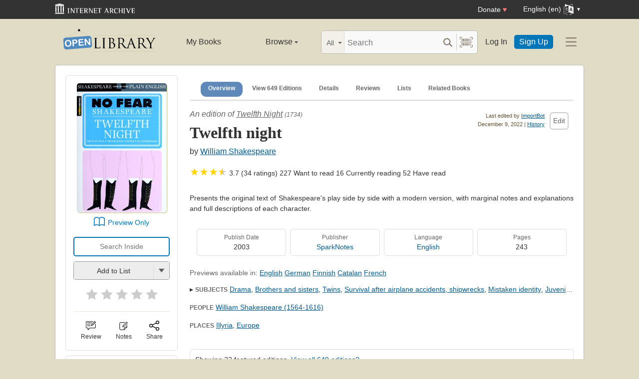

--- FILE ---
content_type: text/html; charset=utf-8
request_url: https://openlibrary.org/books/OL3676994M/Twelfth_night
body_size: 19960
content:


<!DOCTYPE html>
<html xmlns="http://www.w3.org/1999/xhtml" lang="en">
<head>
    <meta name="format-detection" content="telephone=no">
    <meta http-equiv="Content-Type" content="text/html; charset=utf-8" />
    <meta name="title" content="" />
    <meta name="keywords" content="free books, books to read, free ebooks, audio books, read books for free, read books online, online library">
    <meta name="viewport" content="width=device-width, initial-scale=1.0">
    <meta name="author" content="OpenLibrary.org" />
    <meta name="creator" content="OpenLibrary.org" />
    <meta name="copyright" content="Original content copyright; 2007-2015" />
    <meta name="distribution" content="Global" />
    <meta name="theme-color" content="#e2dcc5">

    <link rel="canonical" href="https://openlibrary.org/books/OL3676994M/Twelfth_night" />

    <link rel="preconnect" href="https://athena.archive.org">
    <link rel="preconnect" href="https://apollo.archive.org">
    
    <link rel="search" type="application/opensearchdescription+xml" title="Open Library" href="/static/opensearch.xml">
    <link rel="manifest" href="/static/manifest.json">

    <link href="/static/images/openlibrary-128x128.png" rel="apple-touch-icon" />
    <link href="/static/images/openlibrary-152x152.png" rel="apple-touch-icon" sizes="152x152" />
    <link href="/static/images/openlibrary-167x167.png" rel="apple-touch-icon" sizes="167x167" />
    <link href="/static/images/openlibrary-180x180.png" rel="apple-touch-icon" sizes="180x180" />
    <link href="/static/images/openlibrary-192x192.png" rel="icon" sizes="192x192" />
    <link href="/static/images/openlibrary-128x128.png" rel="icon" sizes="128x128" />
    <link href="/static/build/css/page-book.css?v=eb761b64b0273911b8ebf05de2f3bf4e" rel="stylesheet" type="text/css" />

    <noscript>
      <style>
        /* Don't hide content with clamp if no js to show more/less */
        .clamp {
          -webkit-line-clamp: unset !important;
        }

        /* Don't show read-more sections collapsed */
        .read-more__content {
          max-height: unset !important;
        }
        /* Don't show read-more toggle buttons */
        .read-more__toggle {
          display: none !important;
        }

        /* @width-breakpoint-tablet media query: */
        @media only screen and (min-width: 768px) {
          /* Sticky navbar to top of screen if compact title cannot be stickied */
          .work-menu {
            top: 0 !important;
          }
        }
      </style>
    </noscript>
 <script>
 var _mtm = window._mtm = window._mtm || [];
 _mtm.push({'mtm.startTime': (new Date().getTime()), 'event': 'mtm.Start'});
 (function() {
   var d=document, g=d.createElement('script'), s=d.getElementsByTagName('script')[0];
   g.async=true; g.src='https://apollo.archive.org/js/container_7cLc1b4U.js'; s.parentNode.insertBefore(g,s);
 })();
 
/* @licstart  The following is the entire license notice for the
 * JavaScript code in this page served from openlibrary.org.
 *
 * This program is free software: you can redistribute it and/or modify
 * it under the terms of the GNU Affero General Public License as published by
 * the Free Software Foundation, either version 3 of the License, or
 * (at your option) any later version.
 *
 * This program is distributed in the hope that it will be useful,
 * but WITHOUT ANY WARRANTY; without even the implied warranty of
 * MERCHANTABILITY or FITNESS FOR A PARTICULAR PURPOSE.  See the
 * GNU Affero General Public License for more details.
 *
 * You should have received a copy of the GNU Affero General Public License
 * along with this program.  If not, see <http://www.gnu.org/licenses/>.
 *
 * @licend  The above is the entire license notice
 * for the JavaScript code in this page.
 */
  </script>

    <meta name="google-site-verification" content="KrqcZD4l5BLNVyjzSi2sjZBiwgmkJ1W7n6w7ThD7A74" />
    <meta name="google-site-verification" content="vtXGm8q3UgP-f6qXTvQBo85uh3nmIYIotVqqdJDpyz4" />
    
    <meta name="google-site-verification" content="XYOJ9Uj0MBr6wk7kj1IkttXrqY-bbRstFMADTfEt354" />
    
    <meta name="msvalidate.01" content="8BEBECBEF537077737975A49D55B857D" />







    <meta name="description" content="Twelfth Night by William Shakespeare, 2003, SparkNotes edition,  in English" />
    <title>Twelfth night by William Shakespeare | Open Library</title>

    <meta property="og:title" content="Twelfth night by William Shakespeare | Open Library" />
    <meta property="og:type" content="books.book" />
    <meta property="og:image" content="https://covers.openlibrary.org/b/id/9021043-L.jpg" />
    <meta property="og:url" content="https://openlibrary.org/books/OL3676994M/Twelfth_night" />
    <meta property="og:site_name" content="Open Library" />
    <meta property="og:description" content="Twelfth Night by William Shakespeare, 2003, SparkNotes edition,  in English" />
    <link rel="preload" as="image" href="//covers.openlibrary.org/b/id/9021043-M.jpg" imagesrcset="//covers.openlibrary.org/b/id/9021043-L.jpg 2x" fetchpriority="high" />
</head>




<body class="" >
  <script>
      // Provide a signal that JS will load
      document.body.className += ' client-js';
  </script>
  <span id="top"></span>
  <div id="offline-info">It looks like you&#39;re offline.</div>
  
  
  





<div id="donato"></div>
<script src="/cdn/archive.org/donate.js" data-platform="ol"></script>



<div id="topNotice">
  <div class="page-banner page-banner-black page-banner-center">
    <div class="iaBar">
        <a class="iaLogo" href="https://archive.org"><img alt="Internet Archive logo" src="/static/images/ia-logo.svg" width="160"></a>
        
        <a class="ghost-btn iabar-mobile" href="https://archive.org/donate/?platform=ol&origin=olwww-TopNavDonateButton" data-ol-link-track="IABar|DonateButton">Donate <span class="heart" aria-hidden="true">♥</span></a>
        <div class="language-component header-dropdown iabar-mobile">
        <details>
          <summary>
            <span>English (en)</span>
            <img class="translate-icon" src="/static/images/language-icon.svg" title="Change Website Language" alt="Change Website Language"/>
          </summary>
          <div class="language-dropdown-component">
            
<ul class="locale-options dropdown-menu">
  <li><a href="#" lang="ar" data-lang-id="ar" title="Arabic">العربية (ar)</a></li> 
  <li><a href="#" lang="cs" data-lang-id="cs" title="Czech">Čeština (cs)</a></li> 
  <li><a href="#" lang="de" data-lang-id="de" title="German">Deutsch (de)</a></li> 
  <li><a href="#" lang="en" data-lang-id="en" title="English">English (en)</a></li> 
  <li><a href="#" lang="es" data-lang-id="es" title="Spanish">Español (es)</a></li> 
  <li><a href="#" lang="fr" data-lang-id="fr" title="French">Français (fr)</a></li> 
  <li><a href="#" lang="hi" data-lang-id="hi" title="Hindi">हिंदी (hi)</a></li> 
  <li><a href="#" lang="hr" data-lang-id="hr" title="Croatian">Hrvatski (hr)</a></li> 
  <li><a href="#" lang="it" data-lang-id="it" title="Italian">Italiano (it)</a></li> 
  <li><a href="#" lang="pt" data-lang-id="pt" title="Portuguese">Português (pt)</a></li> 
  <li><a href="#" lang="ro" data-lang-id="ro" title="Romanian">Română (ro)</a></li> 
  <li><a href="#" lang="sc" data-lang-id="sc" title="Sardinian">Sardu (sc)</a></li> 
  <li><a href="#" lang="te" data-lang-id="te" title="Telugu">తెలుగు (te)</a></li> 
  <li><a href="#" lang="uk" data-lang-id="uk" title="Ukrainian">Українська (uk)</a></li> 
  <li><a href="#" lang="zh" data-lang-id="zh" title="Chinese">中文 (zh)</a></li> 
</ul>

          </div>
        </details>
      </div>
    </div>
  </div>
</div>

  <header id="header-bar" class="header-bar">



  <div class="logo-component">
    <a href="/" title="The Internet Archive&#39;s Open Library: One page for every book">
      <div class="logo-txt">
        <img class="logo-icon" src="/static/images/openlibrary-logo-tighter.svg"
          width="189" height="47"
          alt="Open Library logo"/>
      </div>
    </a>
    
    <a
      href="/books/OL3676994M/Twelfth_night?show_page_status=1"
      style="color:transparent;position:absolute;pointer-events:none;"
      tabindex="-1"
      aria-hidden="true"
    >Page Status</a>
  </div>


  <ul class="navigation-component">
    <li>












<div class="mybooks-component header-dropdown">
  <a href="/account/books" data-ol-link-track=MainNav|MyBooks>My Books</a>
</div>
</li>
    <li>












<div class="browse-component header-dropdown">
  <details>
    <summary >
      Browse
      <span class="shift">Menu</span>
      
      <img class="down-arrow" aria-hidden="true" src="/static/images/down-arrow.png" alt="" role="presentation" width="7" height="4">
    </summary>
    <div
    class="browse-dropdown-component navigation-dropdown-component"
    >
      <ul class="dropdown-menu browse-dropdown-menu">
        <li>
        <a href="/subjects" data-ol-link-track=MainNav|Subjects>
          Subjects
        </a>
        </li>
        <li>
        <a href="/trending" data-ol-link-track=MainNav|Trending>
          Trending
        </a>
        </li>
        <li>
        <a href="/explore" data-ol-link-track=MainNav|Explore>
          Library Explorer
        </a>
        </li>
        <li>
        <a href="/lists" data-ol-link-track=MainNav|Lists>
          Lists
        </a>
        </li>
        <li>
        <a href="/collections" data-ol-link-track=MainNav|Collections>
          Collections
        </a>
        </li>
        <li>
        <a href="/k-12" data-ol-link-track=MainNav|K12Library>
          K-12 Student Library
        </a>
        </li>
        <li>
        <a href="/booktalks" data-ol-link-track=MainNav|BookTalks>
          Book Talks
        </a>
        </li>
        <li>
        <a href="/random" data-ol-link-track=MainNav|RandomBook>
          Random Book
        </a>
        </li>
        <li>
        <a href="/advancedsearch" data-ol-link-track=MainNav|AdvancedSearch>
          Advanced Search
        </a>
        </li>
      </ul>
    </div>
  </details>
</div>
</li>
  </ul>

  <div class="search-component">
    <div class="search-bar-component">
      <div class="search-bar">
        <div class="search-facet">
          <label class="search-facet-selector">
            <span aria-hidden="true" class="search-facet-value">All</span>
            <select aria-label="Search by">
              <option value="all">All</option>
              <option value="title">Title</option>
              <option value="author">Author</option>
              <option value="text">Text</option>
              <option value="subject">Subject</option>
              <option value="lists">Lists</option>
              <option value="advanced">Advanced</option>
            </select>
          </label>
        </div>
        <form class="search-bar-input" action="/search" method="get" role="search">
          <input type="text" name="q" placeholder="Search" aria-label="Search" autocomplete="off">
          <input name="mode" type="checkbox" aria-hidden="true" aria-label="Search checkbox" checked="checked" value="" id="ftokenstop" class="hidden instantsearch-mode">
          <input type="submit" value="" class="search-bar-submit" aria-label="Search submit">
          <div class="vertical-separator"></div>
          <a
            id="barcode_scanner_link"
            class="search-by-barcode-submit"
            aria-label="Search by barcode"
            title="Search by barcode"
            href="/barcodescanner?returnTo=/isbn/$$$"
          >
          </a>
        </form>
      </div>
      <div class="search-dropdown">
        <ul class="search-results">
        </ul>
      </div>
    </div>
  </div>

  <ul class="auth-component">
    <li class="hide-me">
      <a class="btn"
         href="/account/login">Log In</a></li>
    <li><a class="btn primary" href="/account/create">Sign Up</a></li>
  </ul>
  
  












<div class="hamburger-component header-dropdown">
  <details>
    <summary data-ol-link-track="HeaderBar|Hamburger">
      <img class="hamburger__icon" src="/static/images/hamburger-icon.svg" alt="additional options menu"/>
      <img class="down-arrow" aria-hidden="true" src="/static/images/down-arrow.png" alt="" role="presentation" width="7" height="4">
    </summary>
    <div class="mask-menu"></div>
    <div
    class="app-drawer"
    >
      <ul class="dropdown-menu hamburger-dropdown-menu">
        <li class="subsection">
          My Open Library
        </li>
        <li class="login-links">
          <a class="login-links__secondary" href="/account/login">Log In</a>
          <a class="login-links__primary" href="/account/create">Sign Up</a>
        </li>
        <li class="subsection">
          Browse
        </li>
        <li>
        <a href="/subjects" data-ol-link-track=Hamburger|Subjects>
          Subjects
        </a>
        </li>
        <li>
        <a href="/trending" data-ol-link-track=Hamburger|Trending>
          Trending
        </a>
        </li>
        <li>
        <a href="/explore" data-ol-link-track=Hamburger|Explore>
          Library Explorer
        </a>
        </li>
        <li>
        <a href="/lists" data-ol-link-track=Hamburger|Lists>
          Lists
        </a>
        </li>
        <li>
        <a href="/collections" data-ol-link-track=Hamburger|Collections>
          Collections
        </a>
        </li>
        <li>
        <a href="/k-12" data-ol-link-track=Hamburger|K12Library>
          K-12 Student Library
        </a>
        </li>
        <li>
        <a href="/booktalks" data-ol-link-track=Hamburger|BookTalks>
          Book Talks
        </a>
        </li>
        <li>
        <a href="/random" data-ol-link-track=Hamburger|RandomBook>
          Random Book
        </a>
        </li>
        <li>
        <a href="/advancedsearch" data-ol-link-track=Hamburger|AdvancedSearch>
          Advanced Search
        </a>
        </li>
        <li class="subsection">
          Contribute
        </li>
        <li>
        <a href="/books/add" data-ol-link-track=Hamburger|AddBook>
          Add a Book
        </a>
        </li>
        <li>
        <a href="/recentchanges" data-ol-link-track=Hamburger|RecentEdits>
          Recent Community Edits
        </a>
        </li>
        <li class="subsection">
          Resources
        </li>
        <li>
        <a href="/help" data-ol-link-track=Hamburger|Help>
          Help &amp; Support
        </a>
        </li>
        <li>
        <a href="/developers" data-ol-link-track=Hamburger|DevelopersHelp>
          Developer Center
        </a>
        </li>
        <li>
        <a href="/librarians" data-ol-link-track=Hamburger|LibrariansHelp>
          Librarians Portal
        </a>
        </li>
      </ul>
    </div>
  </details>
</div>


</header>
<header class="header-bar mobile">
  <ul class="navigation-component mobile">
    <li>












<div class="mybooks-component header-dropdown">
  <a href="/account/books" data-ol-link-track=MainNav|MyBooks>My Books</a>
</div>
</li>
    <li>












<div class="browse-component header-dropdown">
  <details>
    <summary >
      Browse
      <span class="shift">Menu</span>
      
      <img class="down-arrow" aria-hidden="true" src="/static/images/down-arrow.png" alt="" role="presentation" width="7" height="4">
    </summary>
    <div
    class="browse-dropdown-component navigation-dropdown-component"
    >
      <ul class="dropdown-menu browse-dropdown-menu">
        <li>
        <a href="/subjects" data-ol-link-track=MainNav|Subjects>
          Subjects
        </a>
        </li>
        <li>
        <a href="/trending" data-ol-link-track=MainNav|Trending>
          Trending
        </a>
        </li>
        <li>
        <a href="/explore" data-ol-link-track=MainNav|Explore>
          Library Explorer
        </a>
        </li>
        <li>
        <a href="/lists" data-ol-link-track=MainNav|Lists>
          Lists
        </a>
        </li>
        <li>
        <a href="/collections" data-ol-link-track=MainNav|Collections>
          Collections
        </a>
        </li>
        <li>
        <a href="/k-12" data-ol-link-track=MainNav|K12Library>
          K-12 Student Library
        </a>
        </li>
        <li>
        <a href="/booktalks" data-ol-link-track=MainNav|BookTalks>
          Book Talks
        </a>
        </li>
        <li>
        <a href="/random" data-ol-link-track=MainNav|RandomBook>
          Random Book
        </a>
        </li>
        <li>
        <a href="/advancedsearch" data-ol-link-track=MainNav|AdvancedSearch>
          Advanced Search
        </a>
        </li>
      </ul>
    </div>
  </details>
</div>
</li>
  </ul>
</header>

  
  <main id="test-body-mobile">
    
    <div class="flash-messages">
    </div>
    
    
    
    































<!-- Open graph tags handle card for both twitter and facebook -->























<div id="contentBody" role="main" itemscope itemtype="https://schema.org/Book">
  <div class="workDetails">
    <link itemprop="exampleOfWork" href="/works/OL362694W">
    
    <!-- (mobile only) -->
    

<span class="nav-bar-wrapper sticky mobile-only">
  <button class="nav-arrow-left" title="Go to previous section">
    <img src="/static/images/nav-arrow.svg" alt="">
  </button>
  <ul class="nav-bar work-menu">
    <li class="selected">
      <a href="#overview-mobile" data-ol-link-track="BookPageNav|Overview">Overview</a>
    </li>
    <li>
      <a href="#editions-list" data-ol-link-track="BookPageNav|EditionTable">
        View 649 Editions
      </a>
    </li>
    <li>
      <a href="#details" data-ol-link-track="BookPageNav|Details">Details</a>
    </li>
    <li>
      <a href="#reader-observations" data-ol-link-track="BookPageNav|Reviews">
        Reviews
      </a>
    </li>
    <li>
      <a href="#lists-section" data-ol-link-track="BookPageNav|Lists">Lists</a>
    </li>
    <li>
      <a href="#related-work-carousel" data-ol-link-track="BookPageNav|RelatedBooks">Related Books</a>
    </li>
  </ul>
  <button class="nav-arrow-right" title="Go to next section">
    <img src="/static/images/nav-arrow.svg" alt="">
  </button>
</span>

    <a id="overview-mobile" name="overview-mobile" class="section-anchor section-anchor--no-height"></a>
    
<div class="work-title-and-author mobile">
  <span>
    <div class="work-line">
        An edition of <a href="/works/OL362694W?edition=isbn_9781586638511">Twelfth Night</a>
        <span class="first-published-date" title="First published in 1734">
          (1734)
        </span>
    </div>
    <h1 class="work-title" itemprop="name">Twelfth night</h1>

    <h2 class="edition-byline">
      
by <a href="/authors/OL9388A/William_Shakespeare" itemprop="author">William Shakespeare</a>

    </h2>
    

<ul class="readers-stats  " itemprop="aggregateRating" itemscope itemtype="https://schema.org/AggregateRating">
  <meta itemprop="ratingValue" content="3.71"/>
  <meta itemprop="ratingCount" content="34"/>
  <li class="avg-ratings" onclick="location.href='#starRatingSection';" data-ol-link-track="StarRating|StatsComponentClick">
    

  <span class="star star--small">★</span><span class="star star--small">★</span><span class="star star--small">★</span>
  <span class="star star--half star--small">★</span>
  <span itemprop="ratingValue">3.7 (34 ratings)</span>

  </li>
  <li class="reading-log-stat"><span class="readers-stats__stat">227</span> <span class="readers-stats__label">Want to read</span></li>
  <li class="reading-log-stat"><span class="readers-stats__stat">16</span> <span class="readers-stats__label">Currently reading</span></li>
  <li class="reading-log-stat"><span class="readers-stats__stat">52</span> <span class="readers-stats__label">Have read</span></li>
</ul>

  </span>

  
  





<div class="">
  
<a href="javascript:;" class="share-modal-link icon-link" data-ol-link-track=ModalLinkClick|ShareIcon>
  <img class="icon-link__image" src="/static/images/icons/share.svg" alt="">
  <div class="icon-link__text">Share</div>
</a>




  <div class="hidden">
    <div id="social-modal-content" class="floaterAdd">
      <div class="content">
        <div class="floaterHead right-justify">
          <a class="dialog--close">&times;<span class="shift">Close</span></a>
        </div>
        <div class="shareLinks cta-section">
          <ul class="shareLinks-list">
              <li>
                <a href="https://www.facebook.com/sharer/sharer.php?u=https%3A%2F%2Fopenlibrary.org%2Fbooks%2FOL3676994M%2FTwelfth_night" class="sansserif large" target="_blank"
                  data-ol-link-track="Share|Facebook">
                  <img
                    title="Share on Facebook"
                    alt="Facebook" class="share-link"
                    src="/static/images/facebook.svg?v=2221df78e6776d3671b56fbed6732cd7"
                    loading="lazy"
                  >
                </a>
                <div class="share-source">Facebook</div>
              </li>
              
              <li>
                <a href="https://twitter.com/intent/tweet?url=https%3A%2F%2Fopenlibrary.org%2Fbooks%2FOL3676994M%2FTwelfth_night&amp;via=openlibrary&amp;text=Check+this+out%3A+Twelfth+night+by+William+Shakespeare" class="sansserif large" target="_blank"
                  data-ol-link-track="Share|Twitter">
                  <img
                    title="Share on Twitter"
                    alt="Twitter" class="share-link"
                    src="/static/images/twitter.svg?v=ec50fd8c4aa8205ba33750f580e76a5b"
                    loading="lazy"
                  >
                </a>
                <div class="share-source">Twitter</div>
              </li>
              
              <li>
                <a href="https://pinterest.com/pin/create/link/?url=https%3A%2F%2Fopenlibrary.org%2Fbooks%2FOL3676994M%2FTwelfth_night&amp;description=Check+this+out%3A+Twelfth+night+by+William+Shakespeare" class="sansserif large" target="_blank"
                  data-ol-link-track="Share|Pinterest">
                  <img
                    title="Share on Pinterest"
                    alt="Pinterest" class="share-link"
                    src="/static/images/pinterest.svg?v=df62fe57a8c7caabbcc722e7b59b7367"
                    loading="lazy"
                  >
                </a>
                <div class="share-source">Pinterest</div>
              </li>
              
            <li>
              
              <a class="embed-work-btn" title="Embed this book in your website" data-ol-link-track="Share|Embed"
                onclick="prompt('Copy embed code to clipboard:', '&lt;iframe frameborder=&quot;0&quot; width=&quot;165&quot; height=&quot;400&quot; src=&quot;//openlibrary.org/books/OL3676994M/Twelfth_night/widget&quot;&gt;&lt;/iframe&gt;');">
                <img
                  alt="Embed icon"
                  class="share-link"
                  src="/static/images/embed.png?v=3cfbbb4731c6f5c37e543bc98579f357"
                  loading="lazy"
                >
              </a>
              <div class="share-source">Embed</div>
            </li>
            
            <li>
              <a class="copy-url-btn" title="Copy url to clipboard" data-ol-link-track="Share|CopyURL">
                  <img
                      alt="Copy URL icon"
                      class="share-link"
                      src="/static/images/copy_url.png?v=ee1e83c926d101bcf002dbfd4801f7e2"
                      loading="lazy"
                  >
              </a>
              <div class="share-source">Copy URL</div>
            </li>

            <li>
              <a href="/qrcode?path=/books/OL3676994M/Twelfth_night" target="_blank" class="qr-code-btn" title="Open QR code" data-ol-link-track="Share|QRCode">
                  <img
                      alt="QR code icon"
                      class="share-link"
                      src="/static/images/qr_code.png?v=171b6f30f4749df7e536e368d400a743"
                      loading="lazy"
                  >
              </a>
              <div class="share-source">QR Code</div>
            </li>

          </ul>
        </div>
      </div>
    </div>
  </div>
</div>

</div>

    <div class="editionCover">
      

<div class="Tools">
  <div id="read">
    <div class="panel">
      <div class="btn-notice read-options" id="read-options">

        <div class="illustration edition-cover">
          




<div class="coverMagic cover-animation">
    <div class="SRPCover bookCover" style="display: block;">
        <a
            href="//covers.openlibrary.org/b/id/9021043-L.jpg"
            aria-controls="seeImage"
            class="coverLook dialog--open"
            title="Pull up a bigger book cover"
        >

            <img
                itemprop="image"
                src="//covers.openlibrary.org/b/id/9021043-M.jpg"
                srcset="//covers.openlibrary.org/b/id/9021043-L.jpg 2x"
                class="cover"
                style="aspect-ratio: 0.6970649895178197"
                alt="Cover of: Twelfth night by William Shakespeare, William Shakespeare"
                fetchpriority="high"
            >
        </a>
    </div>
    <div class="SRPCoverBlank" style="display: none;">
        <div class="innerBorder">
            <div class="BookTitle">
Twelfth night 

                <div class="Author">
William Shakespeare, William S ...
</div>
            </div>
        </div>
    </div>
</div>

<div class="hidden">
    <div class="coverFloat" id="seeImage">
        <div class="coverFloatHead">
            <h2>
Twelfth night 
</h2>
            <a class="dialog--close">&times;<span class="shift">Close</span></a>
        </div>
        <a class="dialog--close"><img src="//covers.openlibrary.org/b/id/9021043-L.jpg" class="cover" alt="Twelfth night by William Shakespeare, William Shakespeare"/></a>
    </div>
</div>

          
          
        </div>



        
        
        





















  <div class="cta-button-group">
    <a class="cta-btn cta-btn--preview"
      data-iframe-src="https://archive.org/details/isbn_9781586638511?view=theater&wrapper=false"
       data-iframe-link="https://archive.org/details/isbn_9781586638511"
      data-ol-link-track="CTAClick|Preview"

 href="#bookPreview">Preview Only</a>
  </div>

<div class="hidden">
  <div id="bookPreview">
    <div class="book-preview">
      <div class="floaterHead">
        <h2>Preview Book</h2>
        <a class="dialog--close" data-key="book_preview">&times;<span class="shift">Close</span></a>
      </div>
      <div>
        <iframe style="width:100%; height:515px"></iframe>
        <p class="learn-more">
          <a data-key="book_preview_learn_more"
           data-ol-link-track="book_preview_learn_more">
          </a>
        </p>
      </div>
    </div>
  </div>
</div>

  <form action="/borrow/ia/isbn_9781586638511">
    <input class="cta-btn cta-btn--shell" type="text" name="q"
           data-ol-link-track="CTAClick|ReadSearchInside"
           placeholder="Search Inside">
  </form>



<div class="lists-widget-container">
<input type="hidden" name="list-i18n-strings" value="{&quot;cover_of&quot;: &quot;Cover of: &quot;, &quot;see_this_list&quot;: &quot;See this list&quot;, &quot;remove_from_list&quot;: &quot;Remove from your list?&quot;, &quot;from&quot;: &quot;from&quot;, &quot;you&quot;: &quot;You&quot;}">










<div class="generic-dropper-wrapper my-books-dropper generic-dropper--disabled"  data-work-key=/works/OL362694W >
  <div class="generic-dropper">
    <div class="generic-dropper__actions">
      <div class="generic-dropper__primary">
        
<form class="reading-log primary-action" method="POST" action="/works/OL362694W/bookshelves.json">
  

  <input type="hidden" name="action" value="add"/>
  <input type="hidden" name="bookshelf_id" value="1"/>
  <input type="hidden" name="work_id" value="/works/OL362694W"/>
  <input type="hidden" name="edition_id" value="/books/OL3676994M"/>
  <button class="book-progress-btn primary-action unactivated" type="submit">
    <span class="activated-check hidden">✓</span>
    <span class="btn-text">Add to List</span>
  </button>
</form>



      </div>
      <a class="generic-dropper__dropclick" href="javascript:;">
        <div class="arrow"></div>
      </a>
    </div>
    <div class="generic-dropper__dropdown">
      


<div class="read-statuses">
  <form class="reading-log" method="POST" action="/works/OL362694W/bookshelves.json">
    <input type="hidden" name="action" value="remove"/>
    <input type="hidden" name="bookshelf_id" value="-1"/>
    <input type="hidden" name="default-key" value="/books/OL3676994M" />
    <input type="hidden" name="edition_id" value="/books/OL3676994M"/>
    <input type="hidden" name="work_id" value="/works/OL362694W"/>
    <button class="remove-from-list hidden" type="submit">Remove From Shelf</button>
  </form>

  <form class="reading-log" method="POST" action="/works/OL362694W/bookshelves.json">
    <input type="hidden" name="action" value="add"/>
    <input type="hidden" name="bookshelf_id" value="1"/>
    <input type="hidden" name="edition_id" value="/books/OL3676994M"/>
    <button class="nostyle-btn hidden" type="submit">Want to Read</button>
  </form>

  <form class="reading-log" method="POST" action="/works/OL362694W/bookshelves.json">
    <input type="hidden" name="action" value="add"/>
    <input type="hidden" name="bookshelf_id" value="2"/>
    <input type="hidden" name="edition_id" value="/books/OL3676994M"/>
    <button class="nostyle-btn " type="submit">Currently Reading</button>
  </form>

  <form class="reading-log" method="POST" action="/works/OL362694W/bookshelves.json">
    <input type="hidden" name="action" value="add"/>
    <input type="hidden" name="bookshelf_id" value="3"/>
    <input type="hidden" name="edition_id" value="/books/OL3676994M"/>
    <button class="nostyle-btn " type="submit">Already Read</button>
  </form>
</div>





<div class="reading-lists">
  <p class="reading-list-title">My Reading Lists:</p>
  <div class="my-lists" data-seed-key="/books/OL3676994M" data-work-key="/works/OL362694W" data-user-key="">
  </div>
  <p class="create checkboxes">
    <label>
      <input type="checkbox" class="work-checkbox"/>
      <span>Use this Work</span>
    </label>
  </p>
  <a href="javascript:;" class="create create-new-list" aria-controls="addList">Create a new list</a>
</div>



<div class="hidden">
  <div class="floaterAdd" id="addList">
    <div class="floaterHead">
      <h2>Create a new list</h2>
      <a class="dialog--close">&times;<span class="shift">Close</span></a>
    </div>
    <form method="post" class="floatform" name="new-list" id="create-list-form">
      <div class="formElement">
        <div class="label">
          <label for="list_label">Name:</label>
        </div>
        <div class="input">
          <input type="text" name="list_label" id="list_label" class="text required" value="" required/>
        </div>
      </div>
      <div class="formElement">
        <div class="label">
          <label for="list_desc">Description:</label>
        </div>
        <div class="input">
          <textarea name="list_desc" id="list_desc" rows="5" cols="30"></textarea>
        </div>
      </div>
      <div class="formElement">
        <div class="input">
          <button id="create-list-button" type="submit" class="larger">Create new list</button>
          &nbsp; &nbsp;
          <a class="small dialog--close plain red">Cancel</a>
        </div>
      </div>
    </form>
  </div>
</div>





    </div>
  </div>
</div>






<form class="star-rating-form desktop" id="ratingsForm" method="POST" action="/works/OL362694W/ratings.json"
      property="reviewRating" typeof="Rating" vocab="http://schema.org/" data-work-key="/works/OL362694W">
  <meta property="worstRating" content="1"/>
  <meta property="bestRating" content="5"/>
  <input type="hidden" value="/books/OL3676994M" name="edition_id"/>
  <input type="hidden" value="true" name="redir"/>
  <div class="review" id="starRatingSection">
    <div class="stars" data-ol-link-track="StarRating|BookRated">
      <input type="submit" value="1" name="rating"
        class="star-1"
        id="star-1" />
      <label class="star star-1 "
        property="worstRating"
        for="star-1">1</label>
      <input type="submit" value="2" name="rating"
        class="star-2"
        id="star-2" />
      <label class="star star-2 "
        for="star-2">2</label>
      <input type="submit" value="3" name="rating"
        class="star-3"
        id="star-3" />
      <label class="star star-3 "
        for="star-3">3</label>
      <input type="submit" value="4" name="rating"
        class="star-4"
        id="star-4" />
      <label class="star star-4 "
        for="star-4">4</label>
      <input type="submit" value="5" name="rating"
        class="star-5"
        id="star-5" />
      <label class="star star-5 "
        property="bestRating"
        for="star-5">5</label>
      
      <span></span>
    </div>
  </div>
  <!-- <span class="star-rating__not-rated">Rate</span> -->
  <button type="submit" class="star-messaging hidden">Clear my rating</button>
</form>

</div>




        <hr>

        
<div class="modal-links desktop">
  








<div class="">
  

<a href="/account/login?redirect=/books/OL3676994M/Twelfth_night" class="observations-modal-link--redirect icon-link" data-ol-link-track=ModalLinkClick|ReviewIcon>
  <img class="icon-link__image" src="/static/images/icons/reviews.svg" alt="">
  <div class="icon-link__text">Review</div>
</a>



</div>

  
  








<div class="">
  

<a href="/account/login?redirect=/books/OL3676994M/Twelfth_night" class="notes-modal-link--redirect icon-link" data-ol-link-track=ModalLinkClick|NoteIcon>
  <img class="icon-link__image" src="/static/images/icons/notes.svg" alt="">
  <div class="icon-link__text">Notes</div>
</a>



  <div class="hidden">
    <div id="sidebar-notes-metadata-form" class="floaterAdd metadata-form" data-context="{&quot;id&quot;: &quot;sidebar-notes&quot;}">
      <div class="floaterHead">
        <h2>My Book Notes</h2>
        <a class="dialog--close">&times;<span class="shift">Close</span></a>
      </div>
      <form class="book-notes-form" method="POST" action="/works/OL362694W/notes.json">
        <p>My private notes about this edition:</p>
        <div>
          <textarea class="notes-modal-textarea" name="notes" rows="10"></textarea>
        </div>
        <input type="hidden" name="work_id" value="OL362694W" />
        <input type="hidden" name="edition_id" value="OL3676994M" />
        <div class="note-form-buttons">
          <button class="delete-note-button cta-btn cta-btn--delete hidden" type="button">Delete Note</button>
          <button class="update-note-button cta-btn cta-btn--shell">Save Note</button>
        </div>
      </form>
    </div>
  </div>
</div>

  
  





<div class="share-modal-wrapper">
  <a href="javascript:;" class="share-modal-link icon-link" data-ol-link-track=ModalLinkClick|ShareIcon>
  <img class="icon-link__image" src="/static/images/icons/share.svg" alt="">
  <div class="icon-link__text">Share</div>
</a>



  <div class="hidden">
    <div id="social-modal-content" class="floaterAdd">
      <div class="content">
        <div class="floaterHead right-justify">
          <a class="dialog--close">&times;<span class="shift">Close</span></a>
        </div>
        <div class="shareLinks cta-section">
          <ul class="shareLinks-list">
              <li>
                <a href="https://www.facebook.com/sharer/sharer.php?u=https%3A%2F%2Fopenlibrary.org%2Fbooks%2FOL3676994M%2FTwelfth_night" class="sansserif large" target="_blank"
                  data-ol-link-track="Share|Facebook">
                  <img
                    title="Share on Facebook"
                    alt="Facebook" class="share-link"
                    src="/static/images/facebook.svg?v=2221df78e6776d3671b56fbed6732cd7"
                    loading="lazy"
                  >
                </a>
                <div class="share-source">Facebook</div>
              </li>
              
              <li>
                <a href="https://twitter.com/intent/tweet?url=https%3A%2F%2Fopenlibrary.org%2Fbooks%2FOL3676994M%2FTwelfth_night&amp;via=openlibrary&amp;text=Check+this+out%3A+Twelfth+night+by+William+Shakespeare" class="sansserif large" target="_blank"
                  data-ol-link-track="Share|Twitter">
                  <img
                    title="Share on Twitter"
                    alt="Twitter" class="share-link"
                    src="/static/images/twitter.svg?v=ec50fd8c4aa8205ba33750f580e76a5b"
                    loading="lazy"
                  >
                </a>
                <div class="share-source">Twitter</div>
              </li>
              
              <li>
                <a href="https://pinterest.com/pin/create/link/?url=https%3A%2F%2Fopenlibrary.org%2Fbooks%2FOL3676994M%2FTwelfth_night&amp;description=Check+this+out%3A+Twelfth+night+by+William+Shakespeare" class="sansserif large" target="_blank"
                  data-ol-link-track="Share|Pinterest">
                  <img
                    title="Share on Pinterest"
                    alt="Pinterest" class="share-link"
                    src="/static/images/pinterest.svg?v=df62fe57a8c7caabbcc722e7b59b7367"
                    loading="lazy"
                  >
                </a>
                <div class="share-source">Pinterest</div>
              </li>
              
            <li>
              
              <a class="embed-work-btn" title="Embed this book in your website" data-ol-link-track="Share|Embed"
                onclick="prompt('Copy embed code to clipboard:', '&lt;iframe frameborder=&quot;0&quot; width=&quot;165&quot; height=&quot;400&quot; src=&quot;//openlibrary.orghttps://openlibrary.org/books/OL3676994M/widget&quot;&gt;&lt;/iframe&gt;');">
                <img
                  alt="Embed icon"
                  class="share-link"
                  src="/static/images/embed.png?v=3cfbbb4731c6f5c37e543bc98579f357"
                  loading="lazy"
                >
              </a>
              <div class="share-source">Embed</div>
            </li>
            
            <li>
              <a class="copy-url-btn" title="Copy url to clipboard" data-ol-link-track="Share|CopyURL">
                  <img
                      alt="Copy URL icon"
                      class="share-link"
                      src="/static/images/copy_url.png?v=ee1e83c926d101bcf002dbfd4801f7e2"
                      loading="lazy"
                  >
              </a>
              <div class="share-source">Copy URL</div>
            </li>

            <li>
              <a href="/qrcode?path=/books/OL3676994M/Twelfth_night" target="_blank" class="qr-code-btn" title="Open QR code" data-ol-link-track="Share|QRCode">
                  <img
                      alt="QR code icon"
                      class="share-link"
                      src="/static/images/qr_code.png?v=171b6f30f4749df7e536e368d400a743"
                      loading="lazy"
                  >
              </a>
              <div class="share-source">QR Code</div>
            </li>

          </ul>
        </div>
      </div>
    </div>
  </div>
</div>

</div>


        <div class="readers-stats__wrapper mobile">
          

<ul class="readers-stats  " itemprop="aggregateRating" itemscope itemtype="https://schema.org/AggregateRating">
  <meta itemprop="ratingValue" content="3.71"/>
  <meta itemprop="ratingCount" content="34"/>
  <li class="avg-ratings" onclick="location.href='#starRatingSection';" data-ol-link-track="StarRating|StatsComponentClick">
    

  <span class="star star--small">★</span><span class="star star--small">★</span><span class="star star--small">★</span>
  <span class="star star--half star--small">★</span>
  <span itemprop="ratingValue">3.7 (34 ratings)</span>

  </li>
  <li class="reading-log-stat"><span class="readers-stats__stat">227</span> <span class="readers-stats__label">Want to read</span></li>
  <li class="reading-log-stat"><span class="readers-stats__stat">16</span> <span class="readers-stats__label">Currently reading</span></li>
  <li class="reading-log-stat"><span class="readers-stats__stat">52</span> <span class="readers-stats__label">Have read</span></li>
</ul>


          <hr>
          
<div class="modal-links mobile">
  








<div class="">
  

<a href="/account/login?redirect=/books/OL3676994M/Twelfth_night" class="observations-modal-link--redirect icon-link" data-ol-link-track=ModalLinkClick|ReviewIcon>
  <img class="icon-link__image" src="/static/images/icons/reviews.svg" alt="">
  <div class="icon-link__text">Review</div>
</a>



</div>

  
  

<form class="star-rating-form mobile" id="ratingsForm--mobile" method="POST" action="/works/OL362694W/ratings.json"
      property="reviewRating" typeof="Rating" vocab="http://schema.org/" data-work-key="/works/OL362694W">
  <meta property="worstRating" content="1"/>
  <meta property="bestRating" content="5"/>
  <input type="hidden" value="/books/OL3676994M" name="edition_id"/>
  <input type="hidden" value="true" name="redir"/>
  <div class="review" id="starRatingSection--mobile">
    <div class="stars" data-ol-link-track="StarRating|BookRated">
      <input type="submit" value="1" name="rating"
        class="star-1"
        id="star-1--mobile" />
      <label class="star star-1 "
        property="worstRating"
        for="star-1--mobile">1</label>
      <input type="submit" value="2" name="rating"
        class="star-2"
        id="star-2--mobile" />
      <label class="star star-2 "
        for="star-2--mobile">2</label>
      <input type="submit" value="3" name="rating"
        class="star-3"
        id="star-3--mobile" />
      <label class="star star-3 "
        for="star-3--mobile">3</label>
      <input type="submit" value="4" name="rating"
        class="star-4"
        id="star-4--mobile" />
      <label class="star star-4 "
        for="star-4--mobile">4</label>
      <input type="submit" value="5" name="rating"
        class="star-5"
        id="star-5--mobile" />
      <label class="star star-5 "
        property="bestRating"
        for="star-5--mobile">5</label>
      
      <span></span>
    </div>
  </div>
  <!-- <span class="star-rating__not-rated">Rate</span> -->
  <button type="submit" class="star-messaging hidden">Clear my rating</button>
</form>

  
  








<div class="">
  

<a href="/account/login?redirect=/books/OL3676994M/Twelfth_night" class="notes-modal-link--redirect icon-link" data-ol-link-track=ModalLinkClick|NoteIcon>
  <img class="icon-link__image" src="/static/images/icons/notes.svg" alt="">
  <div class="icon-link__text">Notes</div>
</a>



  <div class="hidden">
    <div id="sidebar-notes-metadata-form" class="floaterAdd metadata-form" data-context="{&quot;id&quot;: &quot;sidebar-notes&quot;}">
      <div class="floaterHead">
        <h2>My Book Notes</h2>
        <a class="dialog--close">&times;<span class="shift">Close</span></a>
      </div>
      <form class="book-notes-form" method="POST" action="/works/OL362694W/notes.json">
        <p>My private notes about this edition:</p>
        <div>
          <textarea class="notes-modal-textarea" name="notes" rows="10"></textarea>
        </div>
        <input type="hidden" name="work_id" value="OL362694W" />
        <input type="hidden" name="edition_id" value="OL3676994M" />
        <div class="note-form-buttons">
          <button class="delete-note-button cta-btn cta-btn--delete hidden" type="button">Delete Note</button>
          <button class="update-note-button cta-btn cta-btn--shell">Save Note</button>
        </div>
      </form>
    </div>
  </div>
</div>

  
  





<div class="share-modal-wrapper">
  <a href="javascript:;" class="share-modal-link icon-link" data-ol-link-track=ModalLinkClick|ShareIcon>
  <img class="icon-link__image" src="/static/images/icons/share.svg" alt="">
  <div class="icon-link__text">Share</div>
</a>



  <div class="hidden">
    <div id="social-modal-content" class="floaterAdd">
      <div class="content">
        <div class="floaterHead right-justify">
          <a class="dialog--close">&times;<span class="shift">Close</span></a>
        </div>
        <div class="shareLinks cta-section">
          <ul class="shareLinks-list">
              <li>
                <a href="https://www.facebook.com/sharer/sharer.php?u=https%3A%2F%2Fopenlibrary.org%2Fbooks%2FOL3676994M%2FTwelfth_night" class="sansserif large" target="_blank"
                  data-ol-link-track="Share|Facebook">
                  <img
                    title="Share on Facebook"
                    alt="Facebook" class="share-link"
                    src="/static/images/facebook.svg?v=2221df78e6776d3671b56fbed6732cd7"
                    loading="lazy"
                  >
                </a>
                <div class="share-source">Facebook</div>
              </li>
              
              <li>
                <a href="https://twitter.com/intent/tweet?url=https%3A%2F%2Fopenlibrary.org%2Fbooks%2FOL3676994M%2FTwelfth_night&amp;via=openlibrary&amp;text=Check+this+out%3A+Twelfth+night+by+William+Shakespeare" class="sansserif large" target="_blank"
                  data-ol-link-track="Share|Twitter">
                  <img
                    title="Share on Twitter"
                    alt="Twitter" class="share-link"
                    src="/static/images/twitter.svg?v=ec50fd8c4aa8205ba33750f580e76a5b"
                    loading="lazy"
                  >
                </a>
                <div class="share-source">Twitter</div>
              </li>
              
              <li>
                <a href="https://pinterest.com/pin/create/link/?url=https%3A%2F%2Fopenlibrary.org%2Fbooks%2FOL3676994M%2FTwelfth_night&amp;description=Check+this+out%3A+Twelfth+night+by+William+Shakespeare" class="sansserif large" target="_blank"
                  data-ol-link-track="Share|Pinterest">
                  <img
                    title="Share on Pinterest"
                    alt="Pinterest" class="share-link"
                    src="/static/images/pinterest.svg?v=df62fe57a8c7caabbcc722e7b59b7367"
                    loading="lazy"
                  >
                </a>
                <div class="share-source">Pinterest</div>
              </li>
              
            <li>
              
              <a class="embed-work-btn" title="Embed this book in your website" data-ol-link-track="Share|Embed"
                onclick="prompt('Copy embed code to clipboard:', '&lt;iframe frameborder=&quot;0&quot; width=&quot;165&quot; height=&quot;400&quot; src=&quot;//openlibrary.orghttps://openlibrary.org/books/OL3676994M/widget&quot;&gt;&lt;/iframe&gt;');">
                <img
                  alt="Embed icon"
                  class="share-link"
                  src="/static/images/embed.png?v=3cfbbb4731c6f5c37e543bc98579f357"
                  loading="lazy"
                >
              </a>
              <div class="share-source">Embed</div>
            </li>
            
            <li>
              <a class="copy-url-btn" title="Copy url to clipboard" data-ol-link-track="Share|CopyURL">
                  <img
                      alt="Copy URL icon"
                      class="share-link"
                      src="/static/images/copy_url.png?v=ee1e83c926d101bcf002dbfd4801f7e2"
                      loading="lazy"
                  >
              </a>
              <div class="share-source">Copy URL</div>
            </li>

            <li>
              <a href="/qrcode?path=/books/OL3676994M/Twelfth_night" target="_blank" class="qr-code-btn" title="Open QR code" data-ol-link-track="Share|QRCode">
                  <img
                      alt="QR code icon"
                      class="share-link"
                      src="/static/images/qr_code.png?v=171b6f30f4749df7e536e368d400a743"
                      loading="lazy"
                  >
              </a>
              <div class="share-source">QR Code</div>
            </li>

          </ul>
        </div>
      </div>
    </div>
  </div>
</div>

</div>

        </div>

      </div>
    </div>

    <div class="panel desktop-vendor">
      <div class="btn-notice">
        
<div class="cta-section">
  <p class="cta-section-title world-cat-link">Check nearby libraries</p>
  <ul class="book-locate-options">
    <li><a class="worldcat-link" data-ol-link-track="worldcat-search" href="

https://worldcat.org/isbn/9781586638511
" title="Check WorldCat for an edition near you">WorldCat</a></li>
  </ul>
</div>


        <div class="cta-section">
          <p class="cta-section-title">Buy this book</p>
          
<span class="affiliate-links-section" data-title="Twelfth night" data-opts="{&quot;isbn&quot;: &quot;9781586638511&quot;, &quot;asin&quot;: &quot;1586638513&quot;, &quot;prices&quot;: true}">
  

<div class="hidden loadingIndicator affiliate-links-loading">
  <figure>
  <img src="/images/ajax-loader-bar.gif" alt="Loading indicator" loading="lazy">
  <figcaption style="
      justify-content: center;
      display: flex;
  ">Fetching prices</figcaption>
  </figure>
</div>

</span>

        </div>
      </div>
    </div>
  </div>
</div>

    </div>

    <div class="editionAbout">
      

<span class="nav-bar-wrapper sticky desktop-only">
  <ul class="nav-bar work-menu">
    <li class="selected">
      <a href="#overview" data-ol-link-track="BookPageNav|Overview">Overview</a>
    </li>
    <li>
      <a href="#editions-list" data-ol-link-track="BookPageNav|EditionTable">
        View 649 Editions
      </a>
    </li>
    <li>
      <a href="#details" data-ol-link-track="BookPageNav|Details">Details</a>
    </li>
    <li>
      <a href="#reader-observations" data-ol-link-track="BookPageNav|Reviews">
        Reviews
      </a>
    </li>
    <li>
      <a href="#lists-section" data-ol-link-track="BookPageNav|Lists">Lists</a>
    </li>
    <li>
      <a href="#related-work-carousel" data-ol-link-track="BookPageNav|RelatedBooks">Related Books</a>
    </li>
  </ul>
</span>

      <div class="editionAll">
        
<div id="editTools" class="edit">
    <div id="editInfo">
        <div class="brown smaller sansserif">Last edited by <a rel="nofollow" href="/people/ImportBot" >ImportBot</a></div>
        <div class="smallest gray sansserif">December 9, 2022 | <a href="/books/OL3676994M/Twelfth_night?m=history" rel="nofollow" title="View this template&#39;s edit history">History</a></div>
    </div>
    <div class="editButton">
      <!-- FIXME: accesskey / keyboard shortcut needs i18n -->
      <a
        class="cta-btn cta-btn--vanilla"
        href="/books/OL3676994M/Twelfth_night/edit"
        title="Edit this page"
        data-ol-link-track="CTAClick|Edit"
        accesskey="e"
        rel="nofollow"
    >Edit</a>
    </div>
</div>

      </div>
      <a id="overview" name="overview" class="section-anchor section-anchor--no-height"></a>
      <!-- (desktop only) -->
      
<div class="work-title-and-author desktop">
  <span>
    <div class="work-line">
        An edition of <a href="/works/OL362694W?edition=isbn_9781586638511">Twelfth Night</a>
        <span class="first-published-date" title="First published in 1734">
          (1734)
        </span>
    </div>
    <h1 class="work-title" itemprop="name">Twelfth night</h1>

    <h2 class="edition-byline">
      
by <a href="/authors/OL9388A/William_Shakespeare" itemprop="author">William Shakespeare</a>

    </h2>
    

<ul class="readers-stats  " itemprop="aggregateRating" itemscope itemtype="https://schema.org/AggregateRating">
  <meta itemprop="ratingValue" content="3.71"/>
  <meta itemprop="ratingCount" content="34"/>
  <li class="avg-ratings" onclick="location.href='#starRatingSection';" data-ol-link-track="StarRating|StatsComponentClick">
    

  <span class="star star--small">★</span><span class="star star--small">★</span><span class="star star--small">★</span>
  <span class="star star--half star--small">★</span>
  <span itemprop="ratingValue">3.7 (34 ratings)</span>

  </li>
  <li class="reading-log-stat"><span class="readers-stats__stat">227</span> <span class="readers-stats__label">Want to read</span></li>
  <li class="reading-log-stat"><span class="readers-stats__stat">16</span> <span class="readers-stats__label">Currently reading</span></li>
  <li class="reading-log-stat"><span class="readers-stats__stat">52</span> <span class="readers-stats__label">Have read</span></li>
</ul>

  </span>

</div>


      
<div class="compact-title hidden">
  <span class="compact-title__heading">Twelfth night</span>
  <div class="compact-title__edit-btn">
    <a
      class="cta-btn cta-btn--vanilla"
      href="/books/OL3676994M/Twelfth_night/edit"
      title="Edit this page"
      data-ol-link-track="CTAClick|StickyEdit"
      rel="nofollow"
    >Edit</a>
  </div>
</div>


      <div class="book-description read-more">
          <div class="read-more__content markdown-content" style="max-height:81px">
              
<p>Presents the original text of Shakespeare's play side by side with a modern version, with marginal notes and explanations and full descriptions of each character.
</p>

          </div>
          


<button class="read-more__toggle read-more__toggle--more">Read more &#9662</button>

<button class="read-more__toggle read-more__toggle--less">Read less &#9650</button>

      </div>
      <div>
        <div class="edition-omniline">
          <div class="edition-omniline-item">
            <div>Publish Date</div>
            <span itemprop="datePublished">2003</span>
          </div>
          <div class="edition-omniline-item">
            <div>Publisher</div>
            <span>
            <a itemprop="publisher" href="/publishers/SparkNotes"
               title="Show other books from SparkNotes"
               >SparkNotes</a>
            </span>
          </div>
          <div class="edition-omniline-item">
            <div class="language">Language</div>
            <span itemprop="inLanguage"><a href="/languages/eng">English</a></span>
          </div>
          <div class="edition-omniline-item">
            <div class="pages">Pages</div>
            <span class="edition-pages"
                  itemprop="numberOfPages"
                  >243</span>
          </div>
        </div>
      </div>

      <div class="Tools">
        <div class="panel mobile-vendor">
          <div class="btn-notice">
            
<div class="cta-section">
  <p class="cta-section-title world-cat-link">Check nearby libraries</p>
  <ul class="book-locate-options">
    <li><a class="worldcat-link" data-ol-link-track="worldcat-search" href="

https://worldcat.org/isbn/9781586638511
" title="Check WorldCat for an edition near you">WorldCat</a></li>
  </ul>
</div>


            <div class="cta-section">
              <p class="cta-section-title">Buy this book</p>
              
<span class="affiliate-links-section" data-title="Twelfth night" data-opts="{&quot;isbn&quot;: &quot;9781586638511&quot;, &quot;asin&quot;: &quot;1586638513&quot;, &quot;prices&quot;: true}">
  

<div class="hidden loadingIndicator affiliate-links-loading">
  <figure>
  <img src="/images/ajax-loader-bar.gif" alt="Loading indicator" loading="lazy">
  <figcaption style="
      justify-content: center;
      display: flex;
  ">Fetching prices</figcaption>
  </figure>
</div>

</span>

            </div>
          </div>
        </div>
      </div>

      <p class="preview-languages">
        Previews available in:
        <a href="/works/OL362694W?edition=isbn_9781539439936"></a>
        <a href="/works/OL362694W?edition=twelfth_night_3_1608_librivox">English</a>
        <a href="/works/OL362694W?edition=wasihrwollt0000shak">German</a>
        <a href="/works/OL362694W?edition=loppiaisaattoeli27708gut">Finnish</a>
        <a href="/works/OL362694W?edition=lafestadelsreisl22045gut">Catalan</a>
        <a href="/works/OL362694W?edition=lejourdesrois16128gut">French</a>
      </p>
      
    <div class="subjects">
      <div class="subjects-content">
        
<div class="section link-box">
  <span class="clamp" data-before="&#9656; ">
  <h3>Subjects</h3>
    <a href="/subjects/drama" data-ol-link-track="BookOverview|SubjectClick">Drama</a>,
    <a href="/subjects/brothers_and_sisters" data-ol-link-track="BookOverview|SubjectClick">Brothers and sisters</a>,
    <a href="/subjects/twins" data-ol-link-track="BookOverview|SubjectClick">Twins</a>,
    <a href="/subjects/survival_after_airplane_accidents_shipwrecks" data-ol-link-track="BookOverview|SubjectClick">Survival after airplane accidents, shipwrecks</a>,
    <a href="/subjects/mistaken_identity" data-ol-link-track="BookOverview|SubjectClick">Mistaken identity</a>,
    <a href="/subjects/juvenile_drama" data-ol-link-track="BookOverview|SubjectClick">Juvenile drama</a>,
    <a href="/subjects/plays" data-ol-link-track="BookOverview|SubjectClick">Plays</a>,
    <a href="/subjects/english_literature" data-ol-link-track="BookOverview|SubjectClick">English literature</a>,
    <a href="/subjects/history_and_criticism" data-ol-link-track="BookOverview|SubjectClick">History and criticism</a>,
    <a href="/subjects/children&#39;s_plays_english" data-ol-link-track="BookOverview|SubjectClick">Children&#39;s plays, English</a>,
    <a href="/subjects/man-woman_relationships_fiction" data-ol-link-track="BookOverview|SubjectClick">Man-woman relationships, fiction</a>,
    <a href="/subjects/english_young_adult_drama" data-ol-link-track="BookOverview|SubjectClick">English Young adult drama</a>,
    <a href="/subjects/problems_exercises" data-ol-link-track="BookOverview|SubjectClick">Problems, exercises</a>,
    <a href="/subjects/outlines_syllabi" data-ol-link-track="BookOverview|SubjectClick">Outlines, syllabi</a>,
    <a href="/subjects/study_and_teaching" data-ol-link-track="BookOverview|SubjectClick">Study and teaching</a>,
    <a href="/subjects/othello_(fictitious_character)" data-ol-link-track="BookOverview|SubjectClick">Othello (Fictitious character)</a>,
    <a href="/subjects/fiction" data-ol-link-track="BookOverview|SubjectClick">Fiction</a>,
    <a href="/subjects/shipwreck_survival" data-ol-link-track="BookOverview|SubjectClick">Shipwreck survival</a>,
    <a href="/subjects/shipweck_survival" data-ol-link-track="BookOverview|SubjectClick">Shipweck survival</a>,
    <a href="/subjects/adaptations" data-ol-link-track="BookOverview|SubjectClick">Adaptations</a>,
    <a href="/subjects/talking_books" data-ol-link-track="BookOverview|SubjectClick">Talking books</a>,
    <a href="/subjects/literatur" data-ol-link-track="BookOverview|SubjectClick">Literatur</a>,
    <a href="/subjects/englisch" data-ol-link-track="BookOverview|SubjectClick">Englisch</a>,
    <a href="/subjects/open_syllabus_project" data-ol-link-track="BookOverview|SubjectClick">open_syllabus_project</a>,
    <a href="/subjects/gemelos" data-ol-link-track="BookOverview|SubjectClick">Gemelos</a>,
    <a href="/subjects/hermanos_y_hermanas" data-ol-link-track="BookOverview|SubjectClick">Hermanos y hermanas</a>,
    <a href="/subjects/supervivencia_despue_s_de_accidentes_ae_reos_naufragios" data-ol-link-track="BookOverview|SubjectClick">Supervivencia despue s de accidentes ae reos, naufragios</a>,
    <a href="/subjects/british_and_irish_drama_(dramatic_works_by_one_author)" data-ol-link-track="BookOverview|SubjectClick">British and irish drama (dramatic works by one author)</a>,
    <a href="/subjects/children&#39;s_plays" data-ol-link-track="BookOverview|SubjectClick">Children&#39;s plays</a>,
    <a href="/subjects/english_drama" data-ol-link-track="BookOverview|SubjectClick">English drama</a>,
    <a href="/subjects/shakespeare_william_1564-1616_twelfth_night" data-ol-link-track="BookOverview|SubjectClick">Shakespeare, william, 1564-1616, twelfth night</a>,
    <a href="/subjects/shakespeare_william_1564-1616_stage_history" data-ol-link-track="BookOverview|SubjectClick">Shakespeare, william, 1564-1616, stage history</a>,
    <a href="/subjects/shakespeare_william_1564-1616_dramatic_production" data-ol-link-track="BookOverview|SubjectClick">Shakespeare, william, 1564-1616, dramatic production</a>,
    <a href="/subjects/shakespeare_william_1564-1616_film_and_video_adaptations" data-ol-link-track="BookOverview|SubjectClick">Shakespeare, william, 1564-1616, film and video adaptations</a>,
    <a href="/subjects/shakespeare_william_1564-1616_juvenile_literature" data-ol-link-track="BookOverview|SubjectClick">Shakespeare, william, 1564-1616, juvenile literature</a>,
    <a href="/subjects/english_literature_history_and_criticism" data-ol-link-track="BookOverview|SubjectClick">English literature, history and criticism</a>,
    <a href="/subjects/english_literature_study_and_teaching" data-ol-link-track="BookOverview|SubjectClick">English literature, study and teaching</a>,
    <a href="/subjects/children&#39;s_fiction" data-ol-link-track="BookOverview|SubjectClick">Children&#39;s fiction</a>,
    <a href="/subjects/brothers_and_sisters_fiction" data-ol-link-track="BookOverview|SubjectClick">Brothers and sisters, fiction</a>,
    <a href="/subjects/twins_fiction" data-ol-link-track="BookOverview|SubjectClick">Twins, fiction</a>,
    <a href="/subjects/teaching_aids_and_devices" data-ol-link-track="BookOverview|SubjectClick">Teaching, aids and devices</a>,
    <a href="/subjects/stage_history" data-ol-link-track="BookOverview|SubjectClick">Stage history</a>,
    <a href="/subjects/miniature_books" data-ol-link-track="BookOverview|SubjectClick">Miniature books</a>,
    <a href="/subjects/specimens" data-ol-link-track="BookOverview|SubjectClick">Specimens</a>,
    <a href="/subjects/study_guides" data-ol-link-track="BookOverview|SubjectClick">Study guides</a>,
    <a href="/subjects/examinations" data-ol-link-track="BookOverview|SubjectClick">Examinations</a>,
    <a href="/subjects/juvenile_literature" data-ol-link-track="BookOverview|SubjectClick">Juvenile literature</a>,
    <a href="/subjects/dramatic_production" data-ol-link-track="BookOverview|SubjectClick">Dramatic production</a>,
    <a href="/subjects/film_adaptations" data-ol-link-track="BookOverview|SubjectClick">Film adaptations</a>,
    <a href="/subjects/jumeaux" data-ol-link-track="BookOverview|SubjectClick">Jumeaux</a>,
    <a href="/subjects/théâtre_(genre_littéraire)" data-ol-link-track="BookOverview|SubjectClick">Théâtre (genre littéraire)</a>,
    <a href="/subjects/survival" data-ol-link-track="BookOverview|SubjectClick">Survival</a>,
    <a href="/subjects/drama_(dramatic_works_by_one_author)" data-ol-link-track="BookOverview|SubjectClick">Drama (dramatic works by one author)</a>,
    <a href="/subjects/drama_collections" data-ol-link-track="BookOverview|SubjectClick">Drama, collections</a>,
    <a href="/subjects/shakespeare_william" data-ol-link-track="BookOverview|SubjectClick">Shakespeare, William,</a>,
    <a href="/subjects/comedies" data-ol-link-track="BookOverview|SubjectClick">Comedies</a>,
    <a href="/subjects/shipwreck_victims" data-ol-link-track="BookOverview|SubjectClick">Shipwreck victims</a>,
    <a href="/subjects/twelfth_night_(shakespeare_william)" data-ol-link-track="BookOverview|SubjectClick">Twelfth night (Shakespeare, William)</a>,
    <a href="/subjects/juvenile_fiction" data-ol-link-track="BookOverview|SubjectClick">Juvenile fiction</a>,
    <a href="/subjects/unrequited_love" data-ol-link-track="BookOverview|SubjectClick">Unrequited love</a>,
    <a href="/subjects/triangles_(interpersonal_relations)" data-ol-link-track="BookOverview|SubjectClick">Triangles (Interpersonal relations)</a>,
    <a href="/subjects/english_language" data-ol-link-track="BookOverview|SubjectClick">English language</a>,
    <a href="/subjects/textbooks_for_foreign_speakers" data-ol-link-track="BookOverview|SubjectClick">Textbooks for foreign speakers</a>,
    <a href="/subjects/readers_for_new_literates" data-ol-link-track="BookOverview|SubjectClick">Readers for new literates</a>,
    <a href="/subjects/anglais_(langue)" data-ol-link-track="BookOverview|SubjectClick">Anglais (Langue)</a>,
    <a href="/subjects/manuels_pour_allophones" data-ol-link-track="BookOverview|SubjectClick">Manuels pour allophones</a>,
    <a href="/subjects/lectures_et_morceaux_choisis_pour_nouveaux_alphabétisés" data-ol-link-track="BookOverview|SubjectClick">Lectures et morceaux choisis pour nouveaux alphabétisés</a>,
    <a href="/subjects/siblings" data-ol-link-track="BookOverview|SubjectClick">Siblings</a>,
    <a href="/subjects/film_and_video_adaptations" data-ol-link-track="BookOverview|SubjectClick">Film and video adaptations</a>,
    <a href="/subjects/siblings_fiction" data-ol-link-track="BookOverview|SubjectClick">Siblings, fiction</a>,
    <a href="/subjects/survival_fiction" data-ol-link-track="BookOverview|SubjectClick">Survival, fiction</a>,
    <a href="/subjects/shakespeare_william_1564-1616_adaptations" data-ol-link-track="BookOverview|SubjectClick">Shakespeare, william, 1564-1616, adaptations</a>,
    <a href="/subjects/shipwreck_survival--drama" data-ol-link-track="BookOverview|SubjectClick">Shipwreck survival--drama</a>,
    <a href="/subjects/brothers_and_sisters--drama" data-ol-link-track="BookOverview|SubjectClick">Brothers and sisters--drama</a>,
    <a href="/subjects/twins--drama" data-ol-link-track="BookOverview|SubjectClick">Twins--drama</a>,
    <a href="/subjects/pr2837.a2_c74_2000" data-ol-link-track="BookOverview|SubjectClick">Pr2837.a2 c74 2000</a>,
    <a href="/subjects/822.33" data-ol-link-track="BookOverview|SubjectClick">822.3/3</a>,
    <a href="/subjects/mistaken_identity--drama" data-ol-link-track="BookOverview|SubjectClick">Mistaken identity--drama</a>,
    <a href="/subjects/pr2837.a2_d355_2004" data-ol-link-track="BookOverview|SubjectClick">Pr2837.a2 d355 2004</a>,
    <a href="/subjects/shakespeare_william__1564-1616" data-ol-link-track="BookOverview|SubjectClick">Shakespeare, william , 1564-1616</a>,
    <a href="/subjects/stage_historyshakespeare_william__1564-1616" data-ol-link-track="BookOverview|SubjectClick">Stage historyshakespeare, william , 1564-1616</a>,
    <a href="/subjects/pr2837.a2_b37_2010" data-ol-link-track="BookOverview|SubjectClick">Pr2837.a2 b37 2010</a>,
    <a href="/subjects/large_type_books" data-ol-link-track="BookOverview|SubjectClick">Large type books</a>,
    <a href="/subjects/drama_british_and_irish" data-ol-link-track="BookOverview|SubjectClick">Drama, british and irish</a>,
    <a href="/subjects/promptbooks" data-ol-link-track="BookOverview|SubjectClick">Promptbooks</a>
  </span>
</div>


<div class="section link-box">
  <span class="clamp" data-before="&#9656; ">
  <h3>People</h3>
    <a href="/subjects/person:william_shakespeare_(1564-1616)" data-ol-link-track="BookOverview|SubjectPeopleClick">William Shakespeare (1564-1616)</a>
  </span>
</div>


<div class="section link-box">
  <span class="clamp" data-before="&#9656; ">
  <h3>Places</h3>
    <a href="/subjects/place:illyria" data-ol-link-track="BookOverview|SubjectPlacesClick">Illyria</a>,
    <a href="/subjects/place:europe" data-ol-link-track="BookOverview|SubjectPlacesClick">Europe</a>
  </span>
</div>




      </div>
    </div>

      <a id="editions-list" name="editions-list" class="section-anchor"></a>
      <div class="tab-section">
        

<p class="small sansserif featured-count">

  Showing 22 featured editions.
  <a href="?mode=all">View all 649 editions?</a>
</p>
<table id="editions" class="editions-table editions-table--progressively-enhanced">
    <thead>
    <tr>
        <th class="title" title=""><a tabindex="-1" href="javascript:;">Edition<span></span></a></th>
        <th class="read" title=""><a tabindex="-1" href="javascript:;">Availability<span></span></a></th>
    </tr>
    </thead>
    <tbody>
        <tr>
          








    <td class="book">
      <span class="hidden sort-key">01</span>
      <div class="cover">
          <a href="/books/OL31496130M/William_Shakespeare_-_Twelfth_Night"><img
            src="//covers.openlibrary.org/b/id/10525006-S.jpg"
            alt="Cover of: William Shakespeare - Twelfth Night"
            title="Cover of: William Shakespeare - Twelfth Night"
            loading="lazy"
          /></a>
      </div>

      <div class="title">
        <a href="/books/OL31496130M/William_Shakespeare_-_Twelfth_Night">
          William Shakespeare - Twelfth Night
        </a>
        
        
        <div class="published">
          Oct 10, 2016, CreateSpace Independent Publishing Platform
        </div>

        <div class="format">
          <!-- TODO: this section is going to be difficult to properly internationalize -->
          <!-- Formats are store as a raw string -->
          paperback
        </div>

        <div class="hidden">
                1539439933 9781539439936
        </div>

      </div>
    </td>


    <td class="icon read ">
      <div class="hidden">cccc</div>
      <div class="links">
        <ul class="read">
          
          <li class="read-option">




















<div class="cta-dropper cta-button-group">
  <a href="/borrow/ia/isbn_9781539439936?ref=ol" title="Borrow ebook from Internet Archive" class="cta-btn cta-btn--ia cta-btn--available cta-btn--borrow"
      data-ol-link-track="CTAClick|Borrow"


      >Borrow</a>
  <details class="cta-btn cta-btn--available">
    <summary></summary>
    <ul class="dropper-menu">
      <li>
        <a href="/borrow/ia/isbn_9781539439936?ref=ol&_autoReadAloud=show"
          title="Borrow ebook from Internet Archive using Read Aloud"
          data-ol-link-track="CTAClick|BorrowListen"


          class="cta-btn cta-btn--available cta-btn--w-icon">
          <span class="btn-icon listen"></span>
          <span class="btn-label">Listen</span>
        </a>
      </li>
      <li>
        

<a class="cta-btn cta-btn--available cta-btn--w-icon cta-btn--external" href="/books/OL31496130M/-/borrow?action=locate" target="_blank"
  data-ol-link-track="CTAClick|Locate">

  <span class="btn-icon map"></span>
  <span class="btn-label">Locate</span>
</a>

      </li>
    </ul>
  </details>
</div>



</li>
        </ul>
      </div>
    </td>

        </tr>
        <tr>
          








    <td class="book">
      <span class="hidden sort-key">02</span>
      <div class="cover">
          <a href="/books/OL32232795M/Twelfth_Night"><img
            src="//covers.openlibrary.org/b/id/10868582-S.jpg"
            alt="Cover of: Twelfth Night"
            title="Cover of: Twelfth Night"
            loading="lazy"
          /></a>
      </div>

      <div class="title">
        <a href="/books/OL32232795M/Twelfth_Night">
          Twelfth Night
        </a>
        
        
        <div class="published">
          2016-08-02, LibriVox
        </div>

        <div class="format">
          <!-- TODO: this section is going to be difficult to properly internationalize -->
          <!-- Formats are store as a raw string -->
          
          in English
        </div>

        <div class="hidden">
                 
        </div>

      </div>
    </td>


    <td class="icon read ">
      <div class="hidden">bbbb</div>
      <div class="links">
        <ul class="read">
          
          <li class="read-option">
























<div class="cta-button-group">
  <a href="/books/OL32232795M/-/borrow?action=read"
      title="Listen to a reading from LibriVox"
      class="cta-btn cta-btn--available cta-btn--read cta-btn--external cta-btn--w-icon"
      target="_blank"
      data-ol-link-track="CTAClick|Listen"


  >
    <span class="btn-icon read-aloud"></span>
    <span class="btn-label">Audiobook</span>
  </a>
</div>




</li>
        </ul>
      </div>
    </td>

        </tr>
        <tr>
          








    <td class="book">
      <span class="hidden sort-key">03</span>
      <div class="cover">
          <a href="/books/OL31988689M/Was_ihr_wollt"><img
            src="//covers.openlibrary.org/b/id/10661189-S.jpg"
            alt="Cover of: Was ihr wollt"
            title="Cover of: Was ihr wollt"
            loading="lazy"
          /></a>
      </div>

      <div class="title">
        <a href="/books/OL31988689M/Was_ihr_wollt">
          Was ihr wollt
        </a>
        
        
        <div class="published">
          2014, Reclam
        </div>

        <div class="format">
          <!-- TODO: this section is going to be difficult to properly internationalize -->
          <!-- Formats are store as a raw string -->
          
          in German
          - Durchges. Ausg.
        </div>

        <div class="hidden">
                315000053X 9783150000533
        </div>

      </div>
    </td>


    <td class="icon read ">
      <div class="hidden">cccc</div>
      <div class="links">
        <ul class="read">
          
          <li class="read-option">




















<div class="cta-dropper cta-button-group">
  <a href="/borrow/ia/wasihrwollt0000shak?ref=ol" title="Borrow ebook from Internet Archive" class="cta-btn cta-btn--ia cta-btn--available cta-btn--borrow"
      data-ol-link-track="CTAClick|Borrow"


      >Borrow</a>
  <details class="cta-btn cta-btn--available">
    <summary></summary>
    <ul class="dropper-menu">
      <li>
        <a href="/borrow/ia/wasihrwollt0000shak?ref=ol&_autoReadAloud=show"
          title="Borrow ebook from Internet Archive using Read Aloud"
          data-ol-link-track="CTAClick|BorrowListen"


          class="cta-btn cta-btn--available cta-btn--w-icon">
          <span class="btn-icon listen"></span>
          <span class="btn-label">Listen</span>
        </a>
      </li>
      <li>
        

<a class="cta-btn cta-btn--available cta-btn--w-icon cta-btn--external" href="/books/OL31988689M/-/borrow?action=locate" target="_blank"
  data-ol-link-track="CTAClick|Locate">

  <span class="btn-icon map"></span>
  <span class="btn-label">Locate</span>
</a>

      </li>
    </ul>
  </details>
</div>



</li>
        </ul>
      </div>
    </td>

        </tr>
        <tr>
          








    <td class="book">
      <span class="hidden sort-key">04</span>
      <div class="cover">
          <a href="/books/OL32225073M/Twelfth_Night"><img
            src="//covers.openlibrary.org/b/id/10865589-S.jpg"
            alt="Cover of: Twelfth Night"
            title="Cover of: Twelfth Night"
            loading="lazy"
          /></a>
      </div>

      <div class="title">
        <a href="/books/OL32225073M/Twelfth_Night">
          Twelfth Night
        </a>
        
        
        <div class="published">
          2012-08-17, LibriVox
        </div>

        <div class="format">
          <!-- TODO: this section is going to be difficult to properly internationalize -->
          <!-- Formats are store as a raw string -->
          
          in English
        </div>

        <div class="hidden">
                 
        </div>

      </div>
    </td>


    <td class="icon read ">
      <div class="hidden">bbbb</div>
      <div class="links">
        <ul class="read">
          
          <li class="read-option">
























<div class="cta-button-group">
  <a href="/books/OL32225073M/-/borrow?action=read"
      title="Listen to a reading from LibriVox"
      class="cta-btn cta-btn--available cta-btn--read cta-btn--external cta-btn--w-icon"
      target="_blank"
      data-ol-link-track="CTAClick|Listen"


  >
    <span class="btn-icon read-aloud"></span>
    <span class="btn-label">Audiobook</span>
  </a>
</div>




</li>
        </ul>
      </div>
    </td>

        </tr>
        <tr>
          








    <td class="book">
      <span class="hidden sort-key">05</span>
      <div class="cover">
          <a href="/books/OL32215360M/Twelfth_Night"><img
            src="//covers.openlibrary.org/b/id/10861078-S.jpg"
            alt="Cover of: Twelfth Night"
            title="Cover of: Twelfth Night"
            loading="lazy"
          /></a>
      </div>

      <div class="title">
        <a href="/books/OL32215360M/Twelfth_Night">
          Twelfth Night
        </a>
        
        
        <div class="published">
          2009-06-21, LibriVox
        </div>

        <div class="format">
          <!-- TODO: this section is going to be difficult to properly internationalize -->
          <!-- Formats are store as a raw string -->
          
          in English
        </div>

        <div class="hidden">
                 
        </div>

      </div>
    </td>


    <td class="icon read ">
      <div class="hidden">bbbb</div>
      <div class="links">
        <ul class="read">
          
          <li class="read-option">
























<div class="cta-button-group">
  <a href="/books/OL32215360M/-/borrow?action=read"
      title="Listen to a reading from LibriVox"
      class="cta-btn cta-btn--available cta-btn--read cta-btn--external cta-btn--w-icon"
      target="_blank"
      data-ol-link-track="CTAClick|Listen"


  >
    <span class="btn-icon read-aloud"></span>
    <span class="btn-label">Audiobook</span>
  </a>
</div>




</li>
        </ul>
      </div>
    </td>

        </tr>
        <tr>
          








    <td class="book">
      <span class="hidden sort-key">06</span>
      <div class="cover">
          <a href="/books/OL32238429M/Loppiaisaatto_eli_Miten_haluatte"><img
            src="//covers.openlibrary.org/b/id/10871797-S.jpg"
            alt="Cover of: Loppiaisaatto eli Miten haluatte"
            title="Cover of: Loppiaisaatto eli Miten haluatte"
            loading="lazy"
          /></a>
      </div>

      <div class="title">
        <a href="/books/OL32238429M/Loppiaisaatto_eli_Miten_haluatte">
          Loppiaisaatto eli Miten haluatte
        </a>
        
        
        <div class="published">
          2009-01-05, Project Gutenberg
        </div>

        <div class="format">
          <!-- TODO: this section is going to be difficult to properly internationalize -->
          <!-- Formats are store as a raw string -->
          
          in Finnish
        </div>

        <div class="hidden">
                 
        </div>

      </div>
    </td>


    <td class="icon read ">
      <div class="hidden">bbbb</div>
      <div class="links">
        <ul class="read">
          
          <li class="read-option">
























<div class="cta-button-group">
  <a href="/books/OL32238429M/-/borrow?action=read"
      title="Read free online from Project Gutenberg"
      class="cta-btn cta-btn--available cta-btn--read cta-btn--external"
      target="_blank"
      data-ol-link-track="CTAClick|Read"


  >Read</a>
</div>




</li>
        </ul>
      </div>
    </td>

        </tr>
        <tr>
          








    <td class="book">
      <span class="hidden sort-key">07</span>
      <div class="cover">
          <a href="/books/OL34371942M/Twelfth_Night"><img
            src="//covers.openlibrary.org/b/id/12034417-S.jpg"
            alt="Cover of: Twelfth Night"
            title="Cover of: Twelfth Night"
            loading="lazy"
          /></a>
      </div>

      <div class="title">
        <a href="/books/OL34371942M/Twelfth_Night">
          Twelfth Night: or, What You Will
        </a>
        
        
        <div class="published">
          2009-02, Perma-Bound
        </div>

        <div class="format">
          <!-- TODO: this section is going to be difficult to properly internationalize -->
          <!-- Formats are store as a raw string -->
          
          in English
          - Simon &amp; Schuster paperback edition (10)
        </div>

        <div class="hidden">
                0847928101 9780847928101
        </div>

      </div>
    </td>


    <td class="icon read ">
      <div class="hidden">eeee</div>
      <div class="links">
        <ul class="read">
          
          <li class="read-option">





















  <div class="cta-button-group">
    <a class="cta-btn cta-btn--preview"
      data-iframe-src="https://archive.org/details/isbn_9780847928101?view=theater&wrapper=false"
       data-iframe-link="https://archive.org/details/isbn_9780847928101"
      data-ol-link-track="CTAClick|Preview"

 href="#bookPreview">Preview Only</a>
  </div>




</li>
        </ul>
      </div>
    </td>

        </tr>
        <tr>
          








    <td class="book">
      <span class="hidden sort-key">08</span>
      <div class="cover">
          <a href="/books/OL32288110M/Twelfth_Night"><img
            src="//covers.openlibrary.org/b/id/10914593-S.jpg"
            alt="Cover of: Twelfth Night"
            title="Cover of: Twelfth Night"
            loading="lazy"
          /></a>
      </div>

      <div class="title">
        <a href="/books/OL32288110M/Twelfth_Night">
          Twelfth Night
        </a>
        
        
        <div class="published">
          2008, Wiley Publishing
        </div>

        <div class="format">
          <!-- TODO: this section is going to be difficult to properly internationalize -->
          <!-- Formats are store as a raw string -->
          
          in English
        </div>

        <div class="hidden">
                0470212772 9780470212776
        </div>

      </div>
    </td>


    <td class="icon read ">
      <div class="hidden">cccc</div>
      <div class="links">
        <ul class="read">
          
          <li class="read-option">




















<div class="cta-dropper cta-button-group">
  <a href="/borrow/ia/twelfthnight0000shak_e7r1?ref=ol" title="Borrow ebook from Internet Archive" class="cta-btn cta-btn--ia cta-btn--available cta-btn--borrow"
      data-ol-link-track="CTAClick|Borrow"


      >Borrow</a>
  <details class="cta-btn cta-btn--available">
    <summary></summary>
    <ul class="dropper-menu">
      <li>
        <a href="/borrow/ia/twelfthnight0000shak_e7r1?ref=ol&_autoReadAloud=show"
          title="Borrow ebook from Internet Archive using Read Aloud"
          data-ol-link-track="CTAClick|BorrowListen"


          class="cta-btn cta-btn--available cta-btn--w-icon">
          <span class="btn-icon listen"></span>
          <span class="btn-label">Listen</span>
        </a>
      </li>
      <li>
        

<a class="cta-btn cta-btn--available cta-btn--w-icon cta-btn--external" href="/books/OL32288110M/-/borrow?action=locate" target="_blank"
  data-ol-link-track="CTAClick|Locate">

  <span class="btn-icon map"></span>
  <span class="btn-label">Locate</span>
</a>

      </li>
    </ul>
  </details>
</div>



</li>
        </ul>
      </div>
    </td>

        </tr>
        <tr>
          








    <td class="book">
      <span class="hidden sort-key">09</span>
      <div class="cover">
          <a href="/books/OL37797149M/Twelfth_Night"><img
            src="//covers.openlibrary.org/b/id/12706450-S.jpg"
            alt="Cover of: Twelfth Night"
            title="Cover of: Twelfth Night"
            loading="lazy"
          /></a>
      </div>

      <div class="title">
        <a href="/books/OL37797149M/Twelfth_Night">
          Twelfth Night
        </a>
        
        
        <div class="published">
          2007, Barnes &amp; Noble Shakespeare
        </div>

        <div class="format">
          <!-- TODO: this section is going to be difficult to properly internationalize -->
          <!-- Formats are store as a raw string -->
          
          in English
        </div>

        <div class="hidden">
                1411401182 9781411401181
        </div>

      </div>
    </td>


    <td class="icon read ">
      <div class="hidden">cccc</div>
      <div class="links">
        <ul class="read">
          
          <li class="read-option">




















<div class="cta-dropper cta-button-group">
  <a href="/borrow/ia/twelfthnight0000shak_d3d2?ref=ol" title="Borrow ebook from Internet Archive" class="cta-btn cta-btn--ia cta-btn--available cta-btn--borrow"
      data-ol-link-track="CTAClick|Borrow"


      >Borrow</a>
  <details class="cta-btn cta-btn--available">
    <summary></summary>
    <ul class="dropper-menu">
      <li>
        <a href="/borrow/ia/twelfthnight0000shak_d3d2?ref=ol&_autoReadAloud=show"
          title="Borrow ebook from Internet Archive using Read Aloud"
          data-ol-link-track="CTAClick|BorrowListen"


          class="cta-btn cta-btn--available cta-btn--w-icon">
          <span class="btn-icon listen"></span>
          <span class="btn-label">Listen</span>
        </a>
      </li>
      <li>
        

<a class="cta-btn cta-btn--available cta-btn--w-icon cta-btn--external" href="/books/OL37797149M/-/borrow?action=locate" target="_blank"
  data-ol-link-track="CTAClick|Locate">

  <span class="btn-icon map"></span>
  <span class="btn-label">Locate</span>
</a>

      </li>
    </ul>
  </details>
</div>



</li>
        </ul>
      </div>
    </td>

        </tr>
        <tr>
          








    <td class="book">
      <span class="hidden sort-key">10</span>
      <div class="cover">
          <a href="/books/OL32221335M/La_festa_dels_reis"><img
            src="//covers.openlibrary.org/b/id/10863767-S.jpg"
            alt="Cover of: La festa dels reis"
            title="Cover of: La festa dels reis"
            loading="lazy"
          /></a>
      </div>

      <div class="title">
        <a href="/books/OL32221335M/La_festa_dels_reis">
          La festa dels reis
        </a>
        
        
        <div class="published">
          2007-07-11, Project Gutenberg
        </div>

        <div class="format">
          <!-- TODO: this section is going to be difficult to properly internationalize -->
          <!-- Formats are store as a raw string -->
          
          in Catalan
        </div>

        <div class="hidden">
                 
        </div>

      </div>
    </td>


    <td class="icon read ">
      <div class="hidden">bbbb</div>
      <div class="links">
        <ul class="read">
          
          <li class="read-option">
























<div class="cta-button-group">
  <a href="/books/OL32221335M/-/borrow?action=read"
      title="Read free online from Project Gutenberg"
      class="cta-btn cta-btn--available cta-btn--read cta-btn--external"
      target="_blank"
      data-ol-link-track="CTAClick|Read"


  >Read</a>
</div>




</li>
        </ul>
      </div>
    </td>

        </tr>
        <tr>
          








    <td class="book">
      <span class="hidden sort-key">11</span>
      <div class="cover">
          <a href="/books/OL32181852M/Le_Jour_des_Rois"><img
            src="//covers.openlibrary.org/b/id/10837468-S.jpg"
            alt="Cover of: Le Jour des Rois"
            title="Cover of: Le Jour des Rois"
            loading="lazy"
          /></a>
      </div>

      <div class="title">
        <a href="/books/OL32181852M/Le_Jour_des_Rois">
          Le Jour des Rois
        </a>
        
        
        <div class="published">
          2005-06-25, Project Gutenberg
        </div>

        <div class="format">
          <!-- TODO: this section is going to be difficult to properly internationalize -->
          <!-- Formats are store as a raw string -->
          
          in French
        </div>

        <div class="hidden">
                 
        </div>

      </div>
    </td>


    <td class="icon read ">
      <div class="hidden">bbbb</div>
      <div class="links">
        <ul class="read">
          
          <li class="read-option">
























<div class="cta-button-group">
  <a href="/books/OL32181852M/-/borrow?action=read"
      title="Read free online from Project Gutenberg"
      class="cta-btn cta-btn--available cta-btn--read cta-btn--external"
      target="_blank"
      data-ol-link-track="CTAClick|Read"


  >Read</a>
</div>




</li>
        </ul>
      </div>
    </td>

        </tr>
        <tr>
          








    <td class="book">
      <span class="hidden sort-key">12</span>
      <div class="cover">
          <a href="/books/OL32292670M/Twelfth_Night_Or_What_You_Will"><img
            src="//covers.openlibrary.org/b/id/10918811-S.jpg"
            alt="Cover of: Twelfth Night; Or, What You Will"
            title="Cover of: Twelfth Night; Or, What You Will"
            loading="lazy"
          /></a>
      </div>

      <div class="title">
        <a href="/books/OL32292670M/Twelfth_Night_Or_What_You_Will">
          Twelfth Night; Or, What You Will
        </a>
        
        
        <div class="published">
          2004, Cambridge University Press
        </div>

        <div class="format">
          <!-- TODO: this section is going to be difficult to properly internationalize -->
          <!-- Formats are store as a raw string -->
          
          in English
        </div>

        <div class="hidden">
                0521827922 9780521827928
        </div>

      </div>
    </td>


    <td class="icon read ">
      <div class="hidden">cccc</div>
      <div class="links">
        <ul class="read">
          
          <li class="read-option">




















<div class="cta-dropper cta-button-group">
  <a href="/borrow/ia/twelfthnightorwh0000shak_p1i9?ref=ol" title="Borrow ebook from Internet Archive" class="cta-btn cta-btn--ia cta-btn--available cta-btn--borrow"
      data-ol-link-track="CTAClick|Borrow"


      >Borrow</a>
  <details class="cta-btn cta-btn--available">
    <summary></summary>
    <ul class="dropper-menu">
      <li>
        <a href="/borrow/ia/twelfthnightorwh0000shak_p1i9?ref=ol&_autoReadAloud=show"
          title="Borrow ebook from Internet Archive using Read Aloud"
          data-ol-link-track="CTAClick|BorrowListen"


          class="cta-btn cta-btn--available cta-btn--w-icon">
          <span class="btn-icon listen"></span>
          <span class="btn-label">Listen</span>
        </a>
      </li>
      <li>
        

<a class="cta-btn cta-btn--available cta-btn--w-icon cta-btn--external" href="/books/OL32292670M/-/borrow?action=locate" target="_blank"
  data-ol-link-track="CTAClick|Locate">

  <span class="btn-icon map"></span>
  <span class="btn-label">Locate</span>
</a>

      </li>
    </ul>
  </details>
</div>



</li>
        </ul>
      </div>
    </td>

        </tr>
        <tr>
          








    <td class="book">
      <span class="hidden sort-key">13</span>
      <div class="cover">
          <a href="/books/OL32234937M/Was_ihr_wollt"><img
            src="//covers.openlibrary.org/b/id/10869666-S.jpg"
            alt="Cover of: Was ihr wollt"
            title="Cover of: Was ihr wollt"
            loading="lazy"
          /></a>
      </div>

      <div class="title">
        <a href="/books/OL32234937M/Was_ihr_wollt">
          Was ihr wollt
        </a>
        
        
        <div class="published">
          2004-12-01, Project Gutenberg
        </div>

        <div class="format">
          <!-- TODO: this section is going to be difficult to properly internationalize -->
          <!-- Formats are store as a raw string -->
          
          in German
        </div>

        <div class="hidden">
                 
        </div>

      </div>
    </td>


    <td class="icon read ">
      <div class="hidden">bbbb</div>
      <div class="links">
        <ul class="read">
          
          <li class="read-option">
























<div class="cta-button-group">
  <a href="/books/OL32234937M/-/borrow?action=read"
      title="Read free online from Project Gutenberg"
      class="cta-btn cta-btn--available cta-btn--read cta-btn--external"
      target="_blank"
      data-ol-link-track="CTAClick|Read"


  >Read</a>
</div>




</li>
        </ul>
      </div>
    </td>

        </tr>
        <tr class="highlight">
          
          








    <td class="book">
      <span class="hidden sort-key">14</span>
      <div class="cover">
          <a href="/books/OL3676994M/Twelfth_night"><img
            src="//covers.openlibrary.org/b/id/9021043-S.jpg"
            alt="Cover of: Twelfth night"
            title="Cover of: Twelfth night"
            loading="lazy"
          /></a>
      </div>

      <div class="title">
        <a href="/books/OL3676994M/Twelfth_night">
          Twelfth night
        </a>
        
        
        <div class="published">
          2003, SparkNotes
        </div>

        <div class="format">
          <!-- TODO: this section is going to be difficult to properly internationalize -->
          <!-- Formats are store as a raw string -->
          
          in English
        </div>

        <div class="hidden">
                1586638513 9781586638511
        </div>

      </div>
    </td>


    <td class="icon read ">
      <div class="hidden">aaaa</div>
      <div class="links">
        <ul class="read">
          
          <li class="read-option">





















  <div class="cta-button-group">
    <a class="cta-btn cta-btn--preview"
      data-iframe-src="https://archive.org/details/isbn_9781586638511?view=theater&wrapper=false"
       data-iframe-link="https://archive.org/details/isbn_9781586638511"
      data-ol-link-track="CTAClick|Preview"

 href="#bookPreview">Preview Only</a>
  </div>




</li>
        </ul>
      </div>
    </td>

        </tr>
        <tr>
          








    <td class="book">
      <span class="hidden sort-key">15</span>
      <div class="cover">
          <a href="/books/OL32291890M/Shakespeare&#39;s_Twelfth_Night"><img
            src="//covers.openlibrary.org/b/id/10918092-S.jpg"
            alt="Cover of: Shakespeare&#39;s Twelfth Night"
            title="Cover of: Shakespeare&#39;s Twelfth Night"
            loading="lazy"
          /></a>
      </div>

      <div class="title">
        <a href="/books/OL32291890M/Shakespeare&#39;s_Twelfth_Night">
          Shakespeare&#39;s Twelfth Night
        </a>
        
        
        <div class="published">
          2000, Wiley Publishing
        </div>

        <div class="format">
          <!-- TODO: this section is going to be difficult to properly internationalize -->
          <!-- Formats are store as a raw string -->
          
          in English
        </div>

        <div class="hidden">
                0764585770 9780764585777
        </div>

      </div>
    </td>


    <td class="icon read ">
      <div class="hidden">cccc</div>
      <div class="links">
        <ul class="read">
          
          <li class="read-option">




















<div class="cta-dropper cta-button-group">
  <a href="/borrow/ia/shakespearestwel0000shak?ref=ol" title="Borrow ebook from Internet Archive" class="cta-btn cta-btn--ia cta-btn--available cta-btn--borrow"
      data-ol-link-track="CTAClick|Borrow"


      >Borrow</a>
  <details class="cta-btn cta-btn--available">
    <summary></summary>
    <ul class="dropper-menu">
      <li>
        <a href="/borrow/ia/shakespearestwel0000shak?ref=ol&_autoReadAloud=show"
          title="Borrow ebook from Internet Archive using Read Aloud"
          data-ol-link-track="CTAClick|BorrowListen"


          class="cta-btn cta-btn--available cta-btn--w-icon">
          <span class="btn-icon listen"></span>
          <span class="btn-label">Listen</span>
        </a>
      </li>
      <li>
        

<a class="cta-btn cta-btn--available cta-btn--w-icon cta-btn--external" href="/books/OL32291890M/-/borrow?action=locate" target="_blank"
  data-ol-link-track="CTAClick|Locate">

  <span class="btn-icon map"></span>
  <span class="btn-label">Locate</span>
</a>

      </li>
    </ul>
  </details>
</div>



</li>
        </ul>
      </div>
    </td>

        </tr>
        <tr>
          








    <td class="book">
      <span class="hidden sort-key">16</span>
      <div class="cover">
          <a href="/books/OL32232450M/Twelfth_Night"><img
            src="//covers.openlibrary.org/b/id/10868394-S.jpg"
            alt="Cover of: Twelfth Night"
            title="Cover of: Twelfth Night"
            loading="lazy"
          /></a>
      </div>

      <div class="title">
        <a href="/books/OL32232450M/Twelfth_Night">
          Twelfth Night
        </a>
        
        
        <div class="published">
          2000-07-01, Project Gutenberg
        </div>

        <div class="format">
          <!-- TODO: this section is going to be difficult to properly internationalize -->
          <!-- Formats are store as a raw string -->
          
          in English
        </div>

        <div class="hidden">
                 
        </div>

      </div>
    </td>


    <td class="icon read ">
      <div class="hidden">bbbb</div>
      <div class="links">
        <ul class="read">
          
          <li class="read-option">
























<div class="cta-button-group">
  <a href="/books/OL32232450M/-/borrow?action=read"
      title="Read free online from Project Gutenberg"
      class="cta-btn cta-btn--available cta-btn--read cta-btn--external"
      target="_blank"
      data-ol-link-track="CTAClick|Read"


  >Read</a>
</div>




</li>
        </ul>
      </div>
    </td>

        </tr>
        <tr>
          








    <td class="book">
      <span class="hidden sort-key">17</span>
      <div class="cover">
          <a href="/books/OL32234933M/Twelfth_Night_Or_What_You_Will"><img
            src="//covers.openlibrary.org/b/id/10869661-S.jpg"
            alt="Cover of: Twelfth Night; Or, What You Will"
            title="Cover of: Twelfth Night; Or, What You Will"
            loading="lazy"
          /></a>
      </div>

      <div class="title">
        <a href="/books/OL32234933M/Twelfth_Night_Or_What_You_Will">
          Twelfth Night; Or, What You Will
        </a>
        
        
        <div class="published">
          1998-11-01, Project Gutenberg
        </div>

        <div class="format">
          <!-- TODO: this section is going to be difficult to properly internationalize -->
          <!-- Formats are store as a raw string -->
          
          in English
        </div>

        <div class="hidden">
                 
        </div>

      </div>
    </td>


    <td class="icon read ">
      <div class="hidden">bbbb</div>
      <div class="links">
        <ul class="read">
          
          <li class="read-option">
























<div class="cta-button-group">
  <a href="/books/OL32234933M/-/borrow?action=read"
      title="Read free online from Project Gutenberg"
      class="cta-btn cta-btn--available cta-btn--read cta-btn--external"
      target="_blank"
      data-ol-link-track="CTAClick|Read"


  >Read</a>
</div>




</li>
        </ul>
      </div>
    </td>

        </tr>
        <tr>
          








    <td class="book">
      <span class="hidden sort-key">18</span>
      <div class="cover">
          <a href="/books/OL32223519M/Twelfth_Night_Or_What_You_Will"><img
            src="//covers.openlibrary.org/b/id/10864929-S.jpg"
            alt="Cover of: Twelfth Night; Or, What You Will"
            title="Cover of: Twelfth Night; Or, What You Will"
            loading="lazy"
          /></a>
      </div>

      <div class="title">
        <a href="/books/OL32223519M/Twelfth_Night_Or_What_You_Will">
          Twelfth Night; Or, What You Will
        </a>
        
        
        <div class="published">
          1998-11-01, Project Gutenberg
        </div>

        <div class="format">
          <!-- TODO: this section is going to be difficult to properly internationalize -->
          <!-- Formats are store as a raw string -->
          
          in English
        </div>

        <div class="hidden">
                 
        </div>

      </div>
    </td>


    <td class="icon read ">
      <div class="hidden">bbbb</div>
      <div class="links">
        <ul class="read">
          
          <li class="read-option">
























<div class="cta-button-group">
  <a href="/books/OL32223519M/-/borrow?action=read"
      title="Read free online from Project Gutenberg"
      class="cta-btn cta-btn--available cta-btn--read cta-btn--external"
      target="_blank"
      data-ol-link-track="CTAClick|Read"


  >Read</a>
</div>




</li>
        </ul>
      </div>
    </td>

        </tr>
        <tr>
          








    <td class="book">
      <span class="hidden sort-key">19</span>
      <div class="cover">
          <a href="/books/OL32222948M/Twelfth_Night_Or_What_You_Will"><img
            src="//covers.openlibrary.org/b/id/10864562-S.jpg"
            alt="Cover of: Twelfth Night; Or, What You Will"
            title="Cover of: Twelfth Night; Or, What You Will"
            loading="lazy"
          /></a>
      </div>

      <div class="title">
        <a href="/books/OL32222948M/Twelfth_Night_Or_What_You_Will">
          Twelfth Night; Or, What You Will
        </a>
        
        
        <div class="published">
          1997-12-01, Project Gutenberg
        </div>

        <div class="format">
          <!-- TODO: this section is going to be difficult to properly internationalize -->
          <!-- Formats are store as a raw string -->
          
          in English
        </div>

        <div class="hidden">
                 
        </div>

      </div>
    </td>


    <td class="icon read ">
      <div class="hidden">bbbb</div>
      <div class="links">
        <ul class="read">
          
          <li class="read-option">
























<div class="cta-button-group">
  <a href="/books/OL32222948M/-/borrow?action=read"
      title="Read free online from Project Gutenberg"
      class="cta-btn cta-btn--available cta-btn--read cta-btn--external"
      target="_blank"
      data-ol-link-track="CTAClick|Read"


  >Read</a>
</div>




</li>
        </ul>
      </div>
    </td>

        </tr>
        <tr>
          








    <td class="book">
      <span class="hidden sort-key">20</span>
      <div class="cover">
          <a href="/books/OL33220083M/Was_ihr_wollt"><img
            src="//covers.openlibrary.org/b/id/11931732-S.jpg"
            alt="Cover of: Was ihr wollt"
            title="Cover of: Was ihr wollt"
            loading="lazy"
          /></a>
      </div>

      <div class="title">
        <a href="/books/OL33220083M/Was_ihr_wollt">
          Was ihr wollt
        </a>
        
        
        <div class="published">
          1996, Aufbau-Taschenbuch-Verl.
        </div>

        <div class="format">
          <!-- TODO: this section is going to be difficult to properly internationalize -->
          <!-- Formats are store as a raw string -->
          
          in German
          - 1. Aufl.
        </div>

        <div class="hidden">
                374665551X 9783746655512
        </div>

      </div>
    </td>


    <td class="icon read ">
      <div class="hidden">cccc</div>
      <div class="links">
        <ul class="read">
          
          <li class="read-option">




















<div class="cta-dropper cta-button-group">
  <a href="/borrow/ia/wasihrwollt0000shak_h7p8?ref=ol" title="Borrow ebook from Internet Archive" class="cta-btn cta-btn--ia cta-btn--available cta-btn--borrow"
      data-ol-link-track="CTAClick|Borrow"


      >Borrow</a>
  <details class="cta-btn cta-btn--available">
    <summary></summary>
    <ul class="dropper-menu">
      <li>
        <a href="/borrow/ia/wasihrwollt0000shak_h7p8?ref=ol&_autoReadAloud=show"
          title="Borrow ebook from Internet Archive using Read Aloud"
          data-ol-link-track="CTAClick|BorrowListen"


          class="cta-btn cta-btn--available cta-btn--w-icon">
          <span class="btn-icon listen"></span>
          <span class="btn-label">Listen</span>
        </a>
      </li>
      <li>
        

<a class="cta-btn cta-btn--available cta-btn--w-icon cta-btn--external" href="/books/OL33220083M/-/borrow?action=locate" target="_blank"
  data-ol-link-track="CTAClick|Locate">

  <span class="btn-icon map"></span>
  <span class="btn-label">Locate</span>
</a>

      </li>
    </ul>
  </details>
</div>



</li>
        </ul>
      </div>
    </td>

        </tr>
        <tr>
          








    <td class="book">
      <span class="hidden sort-key">21</span>
      <div class="cover">
          <a href="/books/OL59086692M/Twelfth_Night"><img
            src="https://archive.org/download/twelfthnightfirs0000unse/page/cover_w116_h58.jpg"
            alt="Cover of: Twelfth Night"
            title="Cover of: Twelfth Night"
            loading="lazy"
          /></a>
      </div>

      <div class="title">
        <a href="/books/OL59086692M/Twelfth_Night">
          Twelfth Night: First Folio
        </a>
        
        
        <div class="published">
          1966, Bodleian Library
        </div>

        <div class="format">
          <!-- TODO: this section is going to be difficult to properly internationalize -->
          <!-- Formats are store as a raw string -->
          
          in English
        </div>

        <div class="hidden">
                 
        </div>

      </div>
    </td>


    <td class="icon read ">
      <div class="hidden">eeee</div>
      <div class="links">
        <ul class="read">
          
          <li class="read-option">





















  <div class="cta-button-group">
    <a class="cta-btn cta-btn--preview"
      data-iframe-src="https://archive.org/details/twelfthnightfirs0000unse?view=theater&wrapper=false"
       data-iframe-link="https://archive.org/details/twelfthnightfirs0000unse"
      data-ol-link-track="CTAClick|Preview"

 href="#bookPreview">Preview Only</a>
  </div>




</li>
        </ul>
      </div>
    </td>

        </tr>
        <tr>
          








    <td class="book">
      <span class="hidden sort-key">22</span>
      <div class="cover">
          <a href="/books/OL32250216M/TWELFTH_NIGHT_OR_WHAT_YOU_WILL"><img
            src="//covers.openlibrary.org/b/id/10880274-S.jpg"
            alt="Cover of: TWELFTH NIGHT, OR, WHAT YOU WILL"
            title="Cover of: TWELFTH NIGHT, OR, WHAT YOU WILL"
            loading="lazy"
          /></a>
      </div>

      <div class="title">
        <a href="/books/OL32250216M/TWELFTH_NIGHT_OR_WHAT_YOU_WILL">
          TWELFTH NIGHT, OR, WHAT YOU WILL
        </a>
        
        
        <div class="published">
          1901, J. B. Lippincott Company
        </div>

        <div class="format">
          <!-- TODO: this section is going to be difficult to properly internationalize -->
          <!-- Formats are store as a raw string -->
          
          in English
        </div>

        <div class="hidden">
                 
        </div>

      </div>
    </td>


    <td class="icon read ">
      <div class="hidden">bbbb</div>
      <div class="links">
        <ul class="read">
          
          <li class="read-option">






















<div class="cta-dropper cta-button-group">
  <a href="/borrow/ia/twelfthnightorwh0013unse_c9a6?ref=ol" title="Read ebook from Internet Archive" class="cta-btn cta-btn--ia cta-btn--available cta-btn--read"
      data-ol-link-track="CTAClick|Read"


      >Read</a>
  <details class="cta-btn cta-btn--available">
    <summary></summary>
    <ul class="dropper-menu">
      <li>
        <a href="/borrow/ia/twelfthnightorwh0013unse_c9a6?ref=ol&_autoReadAloud=show"
          title="Read ebook from Internet Archive using Read Aloud"
          data-ol-link-track="CTAClick|ReadListen"


          class="cta-btn cta-btn--available cta-btn--w-icon">
          <span class="btn-icon listen"></span>
          <span class="btn-label">Listen</span>
        </a>
      </li>
      <li>
        

<a class="cta-btn cta-btn--available cta-btn--w-icon cta-btn--external" href="/books/OL32250216M/-/borrow?action=locate" target="_blank"
  data-ol-link-track="CTAClick|Locate">

  <span class="btn-icon map"></span>
  <span class="btn-label">Locate</span>
</a>

      </li>
    </ul>
  </details>
</div>



</li>
        </ul>
      </div>
    </td>

        </tr>
    </tbody>
</table>

<p class="small sansserif edition-adder">
  <a href="/books/add?work=/works/OL362694W" title="Add another edition of Twelfth Night" rel="nofollow">Add another edition?</a>
</p>

<!-- Admin only text doesn't need to be translated -->

      </div>

      <a id="details" name="details" class="section-anchor"></a>
      <div class="tab-section edition-info">
        <h2 class="details-title" itemprop="name">Book Details</h2>
        <hr>
        <div class="section">
            <h3>Edition Notes</h3>
            <dl class="meta">
                <dt>Published in</dt>
<dd class="object">New York</dd>


                <dt>Series</dt>
<dd class="object">No fear Shakespeare</dd>


                
                <dt>Genre</dt>
<dd class="object">Drama.</dd>


                
                
                
                
            </dl>
        </div>
        
        <div class="section">
            <h3>Classifications</h3>
            <dl class="meta">
                
<dt>Dewey Decimal Class</dt>
<dd class="object" >
    <a href="/explore?jumpTo=ddc%3A822.3%2F3">822.3/3</a>
</dd>


                
<dt>Library of Congress</dt>
<dd class="object" >
    <a href="/explore?jumpTo=lcc%3APR2837.A2%20C76%202003">PR2837.A2 C76 2003</a>, 
    <a href="/explore?jumpTo=lcc%3APR2837.A2C76%202003">PR2837.A2C76 2003</a>
</dd>


            </dl>
        </div>
        
        <div id="external-links">
          <h3 class="header">
            <span class="icon download"></span>
            <span class="head">External Links</span>
          </h3>
          <div class="panel">
            <ul class="booklinks sansserif">
              <li><a href="http://www.loc.gov/catdir/toc/ecip046/2003015663.html">Table of contents</a></li>
            </ul>
          </div>
        </div>
        
        <div class="section">
            <h3>The Physical Object</h3>
            <dl class="meta">
                
                <dt>Pagination</dt>
<dd class="object">xi, 243 p. ;

</dd>


                <dt>Number of pages</dt>
<dd itemprop="numberOfPages" class="object">243

</dd>

                
                
            </dl>
        </div>
        
        
        <div class="section">
          <h3>Edition Identifiers</h3>
          <dl class="meta">
              
<dt>Open Library</dt>
<dd class="object" >
    OL3676994M
</dd>


              
<dt>ISBN 10</dt>
<dd class="object" itemprop="isbn">
    1586638513, 
    1411400496
</dd>


              
<dt>LCCN</dt>
<dd class="object" >
    <a href="https://lccn.loc.gov/2003015663">2003015663</a>
</dd>


              
<dt>LibraryThing</dt>
<dd class="object" >
    <a href="https://www.librarything.com/work/6156834">6156834</a>
</dd>


              
              
<dt>Amazon ID (ASIN)</dt>
<dd class="object" >
    <a href="https://www.amazon.com/gp/product/?tag=internetarchi-20"></a>
</dd>


          
          
          
          
          
          <dt>Goodreads</dt>
<dd><a href="https://www.goodreads.com/book/show/177435">177435</a></dd>

<dd><a href="https://www.goodreads.com/book/show/200375">200375</a></dd>


          
          </dl>
          <h3>Work Identifiers</h3>
          <dl class="meta">
              
<dt>Work ID</dt>
<dd class="object" >
    OL362694W
</dd>


          </dl>
        </div>
        <div class="section">
          <h3>Source records</h3>
          <ul class="source-records">
            <li><a href="//archive.org/details/marc_records_scriblio_net">Scriblio</a> <a href="/show-records/marc_records_scriblio_net/part14.dat:140896390:1378">MARC record</a></li>
            <li><a href="//archive.org/details/isbn_9781586638511">Internet Archive</a> <a href="/show-records/ia:isbn_9781586638511">item record</a></li>
            <li><a href="//archive.org/details/marc_openlibraries_sanfranciscopubliclibrary">marc_openlibraries_sanfranciscopubliclibrary</a> <a href="/show-records/marc_openlibraries_sanfranciscopubliclibrary/sfpl_chq_2018_12_24_run03.mrc:312094316:4842">MARC record</a></li>
            <li><a href="//archive.org/details/marc_loc_2016">Library of Congress</a> <a href="/show-records/marc_loc_2016/BooksAll.2016.part30.utf8:167417874:1448">MARC record</a></li>
            <li><a href="https://www.betterworldbooks.com/">Better World Books</a> <a href="/show-records/bwb:9781586638511">record</a></li>
            <li><a href="https://www.betterworldbooks.com/">Better World Books</a> <a href="/show-records/bwb:9781411400498">record</a></li>
            <li><a href="https://www.amazon.com/?tag=internetarchi-20">amazon.com</a> <a href="/show-records/amazon:1586638513">record</a></li>
            <li><a href="https://archive.org/details/bwb_daily_pallets_2020-10-14">Promise Item</a></li>
          </ul>
        </div>
        <h4>Work Description</h4>
        <div class="work-description read-more">
          <div class="read-more__content" style="max-height:81px">
            
<p>Presents the original text of Shakespeare's play side by side with a modern version, with discussion questions, role-playing scenarios, and other study activities.
</p>

          </div>
          


<button class="read-more__toggle read-more__toggle--more">Read more &#9662</button>

<button class="read-more__toggle read-more__toggle--less">Read less &#9650</button>

        </div>
        
        <h4>Excerpts</h4>
        <div class="section">
          <div class="excerpt addReadMore showlesscontent">
            <div class="text">
              Be not afraid of greatness: some are born great, some achieve greatness, and some have greatness thrust upon them.<br/>
            </div>
            <div class="attribution">
              Page II.5,
              added by <a href="/people/catzrfluffy">Violet</a>.
            </div>
          </div>
          <div class="excerpt addReadMore showlesscontent">
            <div class="text">
              If music be the food of love, play on;<br/>
            </div>
            <div class="attribution">
              added anonymously.
            </div>
          </div>
        </div>
        
      </div>

      

<a id="reader-observations" name="reader-observations" class="section-anchor"></a>

<div class="tab-section review-component">
  <div class="reviews-header">
    <h2 class="observation-title">Community Reviews (0)</h2>
  </div>
  <div class="no-stats-message">No community reviews have been submitted for this work.</div>
  <div class="review-cta">
    <a class="login-link" href="/account/login?redirect=/books/OL3676994M#reader-observations">+ Log in to add your community review</a>
  </div>
</div>

      <a id="lists-section" class="section-anchor"></a>
      
      
      <div class="workFooter tab-section lists-section" data-ids="{&quot;work&quot;: &quot;/works/OL362694W&quot;, &quot;edition&quot;: &quot;/books/OL3676994M&quot;}">
        <div class="lists-heading">
          <h2 class="lists-title">Lists</h2>
        </div>
        <div class="user-book-options">
          <div class="Tools tools-override">
              

<div class="hidden loadingIndicator ">
  <figure>
  <img src="/images/ajax-loader-bar.gif" alt="Loading indicator" loading="lazy">
  <figcaption style="
      justify-content: center;
      display: flex;
  ">Loading Lists</figcaption>
  </figure>
</div>

          </div>
        </div>
      </div>
      
      <a id="related-work-carousel" class="section-anchor"></a>
    </div>
  </div>

  <div class="RelatedWorksCarousel" data-workid="OL362694W">
    
<div class="related-books">

    





























<div class="lazy-carousel" data-config="{&quot;query&quot;: &quot;ebook_access:[borrowable TO *] -key:\&quot;/works/OL362694W\&quot; subject:(\&quot;Drama\&quot; OR \&quot;Brothers and sisters\&quot; OR \&quot;Twins\&quot; OR \&quot;Mistaken identity\&quot; OR \&quot;Juvenile drama\&quot; OR \&quot;Plays\&quot; OR \&quot;English literature\&quot; OR \&quot;History and criticism\&quot; OR \&quot;English Young adult drama\&quot; OR \&quot;Study and teaching\&quot; OR \&quot;Shipwreck survival\&quot; OR \&quot;Shipweck survival\&quot; OR \&quot;Adaptations\&quot; OR \&quot;Talking books\&quot; OR \&quot;Literatur\&quot; OR \&quot;Englisch\&quot; OR \&quot;Gemelos\&quot; OR \&quot;Hermanos y hermanas\&quot; OR \&quot;English drama\&quot; OR \&quot;Stage history\&quot; OR \&quot;Miniature books\&quot; OR \&quot;Specimens\&quot; OR \&quot;Study guides\&quot; OR \&quot;Examinations\&quot; OR \&quot;Juvenile literature\&quot; OR \&quot;Dramatic production\&quot; OR \&quot;Film adaptations\&quot; OR \&quot;Jumeaux\&quot; OR \&quot;Survival\&quot; OR \&quot;Comedies\&quot; OR \&quot;Shipwreck victims\&quot; OR \&quot;Juvenile fiction\&quot; OR \&quot;Unrequited love\&quot; OR \&quot;English language\&quot; OR \&quot;Textbooks for foreign speakers\&quot; OR \&quot;Readers for new literates\&quot; OR \&quot;Manuels pour allophones\&quot; OR \&quot;Siblings\&quot; OR \&quot;Film and video adaptations\&quot; OR \&quot;Promptbooks\&quot;) -author_key:(OL9388A) language:eng -subject:\&quot;content_warning:cover\&quot;&quot;, &quot;sort&quot;: &quot;&quot;, &quot;key&quot;: &quot;related-subjects-carousel&quot;, &quot;limit&quot;: 12, &quot;search&quot;: false, &quot;has_fulltext_only&quot;: true, &quot;layout&quot;: &quot;carousel&quot;, &quot;fallback&quot;: false, &quot;title&quot;: &quot;You might also like&quot;}">
    

<div class=" loadingIndicator ">
  <figure>
  <img src="/images/ajax-loader-bar.gif" alt="Loading indicator" loading="lazy">
  <figcaption style="
      justify-content: center;
      display: flex;
  ">Loading carousel</figcaption>
  </figure>
</div>

    <div class="lazy-carousel-retry hidden">
        Failed to fetch carousel. <a href="#" class="retry-btn">Retry?</a>
    </div>
</div>


    





























<div class="lazy-carousel" data-config="{&quot;query&quot;: &quot;ebook_access:[borrowable TO *] -key:\&quot;/works/OL362694W\&quot; author_key:(OL9388A) language:eng -subject:\&quot;content_warning:cover\&quot;&quot;, &quot;sort&quot;: &quot;trending,trending_score_hourly_sum&quot;, &quot;key&quot;: &quot;related-authors-carousel&quot;, &quot;limit&quot;: 12, &quot;search&quot;: false, &quot;has_fulltext_only&quot;: true, &quot;layout&quot;: &quot;carousel&quot;, &quot;fallback&quot;: false, &quot;title&quot;: &quot;More by this author&quot;}">
    

<div class=" loadingIndicator ">
  <figure>
  <img src="/images/ajax-loader-bar.gif" alt="Loading indicator" loading="lazy">
  <figcaption style="
      justify-content: center;
      display: flex;
  ">Loading carousel</figcaption>
  </figure>
</div>

    <div class="lazy-carousel-retry hidden">
        Failed to fetch carousel. <a href="#" class="retry-btn">Retry?</a>
    </div>
</div>


</div>

  </div>

  

<div class="clearfix"></div>
<div id="pageHistory">
    <div class="head">
        <h2 class="collapse inline">
            History
        </h2>
        <ul class="pageHistory__list inline">
        <li class="title inline">Created April 1, 2008</li>
        <li class="link inline"><a rel="nofollow" href="/books/OL3676994M/Twelfth_night?m=history">17 revisions</a></li>
        </ul>
        
        <span id="historyTools" class="pageHistory__tools smaller brown sansserif">
            Download catalog record:
            <a rel="nofollow" href="/books/OL3676994M.rdf">RDF</a>
            /
            <a rel="nofollow" href="/books/OL3676994M.json">JSON</a>
            /
            <a rel="nofollow" href="/books/OL3676994M.opds">OPDS</a>
            | <a aria-controls="wikicode" id="wikilink" class="dialog--open" title="Cite this on Wikipedia" href="javascript:;">Wikipedia citation</a>
        </span>
        
        <div class="hidden">
            <div class="coverFloat" id="wikicode">
                <div class="coverFloatHead">
                  <h2>Wikipedia citation</h2>
                  <a class="dialog--close">&times;<span class="shift">Close</span></a>
                </div>
                <p>Copy and paste this code into your Wikipedia page. <a href="https://en.wikipedia.org/wiki/Template:Cite_book" target="_blank" title="Get instructions at Wikipedia in a new window">Need help?</a></p>
                <form method="get">
                  <textarea cols="70" rows="10" readonly="readonly" id="wikiselect">{{cite book|author=William Shakespeare |date=2003 |orig-date=1734 |title=Twelfth night |url=https://archive.org/details/isbn_9781586638511 |publication-place=New York |publisher=SparkNotes |isbn=1-58663-851-3 |lccn=2003015663 |ol=3676994M}}</textarea>
                </form>
            </div>
        </div>
    </div>

    <table class="history">
        <tbody>
            <tr>            <td class="timestamp"><a rel="nofollow" href="/books/OL3676994M?v=17" title="View revision 17">December 9, 2022</a></td>
            <td class="timestamp">
                Edited by <a rel="nofollow" href="/people/ImportBot" class="truncate" >ImportBot</a>
            </td>
            <td class="detail">

import existing book
</td>
            
</tr>
            <tr>            <td class="timestamp"><a rel="nofollow" href="/books/OL3676994M?v=16" title="View revision 16">November 15, 2022</a></td>
            <td class="timestamp">
                Edited by <a rel="nofollow" href="/people/ImportBot" class="truncate" >ImportBot</a>
            </td>
            <td class="detail">

import existing book
</td>
            
</tr>
            <tr>            <td class="timestamp"><a rel="nofollow" href="/books/OL3676994M?v=15" title="View revision 15">October 17, 2022</a></td>
            <td class="timestamp">
                Edited by <a rel="nofollow" href="/people/ImportBot" class="truncate" >ImportBot</a>
            </td>
            <td class="detail">

import existing book
</td>
            
</tr>
            <tr>            <td class="timestamp"><a rel="nofollow" href="/books/OL3676994M?v=14" title="View revision 14">November 2, 2021</a></td>
            <td class="timestamp">
                Edited by <a rel="nofollow" href="/people/ImportBot" class="truncate" >ImportBot</a>
            </td>
            <td class="detail">

import existing book
</td>
            
</tr>
            <tr>            <td class="timestamp"><a rel="nofollow" href="/books/OL3676994M?v=1" title="View revision 1">April 1, 2008</a></td>
            <td class="timestamp">
                Created by <span>an anonymous user</span>
            </td>
            <td class="detail">

Imported from
<a href="//archive.org/details/marc_records_scriblio_net">Scriblio</a> <a href="/show-records/marc_records_scriblio_net/part14.dat:140896390:1378">MARC record</a>
</td>
            
</tr>
        </tbody>
    </table>
</div>



</div>


  </main>




<!--For analytics-->
<div class="clearfix"></div>


<footer>
  <div id="footer-content" >
    <div id="footer-links">
      <div>
        <h2>Open Library</h2>
        <ul>
          <li><a href="/about/vision">Vision</a></li>
          <li><a href="/volunteer">Volunteer</a></li>
          <li><a href="/partner-with-us">Partner With Us</a></li>
          <li><a href="https://archive.org/about/jobs.php" title="Jobs">Careers</a></li>
          <li><a href="https://blog.openlibrary.org/">Blog</a></li>
          <li><a href="https://archive.org/about/terms.php">Terms of Service</a></li>
          <li><a href="https://archive.org/donate/?platform=ol&origin=olwww-TopNavDonateButton">Donate</a></li>
        </ul>
      </div>
      <div>
        <h2>Discover</h2>
        <ul>
          <li><a href="/" title="Go home">Home</a></li>
          <li><a href="/search" title="Explore Books">Books</a></li>
          <li><a href="/search/authors" title="Explore authors">Authors</a></li>
          <li><a href="/subjects" title="Explore subjects">Subjects</a></li>
          <li><a href="/collections" title="Explore collections">Collections</a></li>
          <li><a href="/advancedsearch" title="Advanced Search">Advanced Search</a></li>
          <li><a href="#top" title="Navigate to top of this page">Return to Top</a></li>
        </ul>
      </div>
      <div>
        <h2>Develop</h2>
        <ul>
          <li><a href="/developers" title="Explore Open Library Developer Center">Developer Center</a></li>
          <li><a href="/developers/api" title="Explore Open Library APIs">API Documentation</a></li>
          <li><a href="/developers/dumps" title="Bulk Open Library data">Bulk Data Dumps</a></li>
          <li><a href="https://github.com/internetarchive/openlibrary/wiki/Writing-Bots" title="Write a bot">Writing Bots</a></li>
        </ul>
      </div>
      <div>
        <h2>Help</h2>
        <ul>
          <li><a href="/help">Help Center</a></li>
          <li><a href="mailto:openlibrary@archive.org?subject=Support Case" title="Contact">Contact Us</a></li>
          <li><a href="/help/faq/editing" title="Suggest Edits">Suggesting Edits</a></li>
          <li><a href="/books/add" title="Add a new book to Open Library">Add a Book</a></li>
          <li><a href="https://github.com/internetarchive/openlibrary/releases" title="Release Notes">Release Notes</a></li>
        </ul>
        <aside>
          <a class="footer-icon" title="Bluesky" href="https://bsky.app/profile/openlibrary.org"><img src="/static/images/bsky.svg" alt="" loading="lazy"></a>
          <a class="footer-icon" title="Twitter" href="https://twitter.com/OpenLibrary"><img src="/static/images/tweet.svg" alt="" loading="lazy"></a>
          <a class="footer-icon" title="GitHub" href="https://github.com/internetarchive/openlibrary"><img src="/static/images/github.svg" alt="" loading="lazy"></a>
        </aside>
      </div>
      <div>
        <h2>Change Website Language</h2>
        
<ul class="locale-options ">
  <li><a href="#" lang="ar" data-lang-id="ar" title="Arabic">العربية (ar)</a></li> 
  <li><a href="#" lang="cs" data-lang-id="cs" title="Czech">Čeština (cs)</a></li> 
  <li><a href="#" lang="de" data-lang-id="de" title="German">Deutsch (de)</a></li> 
  <li><a href="#" lang="en" data-lang-id="en" title="English">English (en)</a></li> 
  <li><a href="#" lang="es" data-lang-id="es" title="Spanish">Español (es)</a></li> 
  <li><a href="#" lang="fr" data-lang-id="fr" title="French">Français (fr)</a></li> 
  <li><a href="#" lang="hi" data-lang-id="hi" title="Hindi">हिंदी (hi)</a></li> 
  <li><a href="#" lang="hr" data-lang-id="hr" title="Croatian">Hrvatski (hr)</a></li> 
  <li><a href="#" lang="it" data-lang-id="it" title="Italian">Italiano (it)</a></li> 
  <li><a href="#" lang="pt" data-lang-id="pt" title="Portuguese">Português (pt)</a></li> 
  <li><a href="#" lang="ro" data-lang-id="ro" title="Romanian">Română (ro)</a></li> 
  <li><a href="#" lang="sc" data-lang-id="sc" title="Sardinian">Sardu (sc)</a></li> 
  <li><a href="#" lang="te" data-lang-id="te" title="Telugu">తెలుగు (te)</a></li> 
  <li><a href="#" lang="uk" data-lang-id="uk" title="Ukrainian">Українська (uk)</a></li> 
  <li><a href="#" lang="zh" data-lang-id="zh" title="Chinese">中文 (zh)</a></li> 
</ul>

      </div>
    </div>
    <hr>
    <div id="footer-details">
      <img id="archive-logo" src="/static/images/pantheon.png" alt="Open Library logo" loading="lazy">
      <div id="legal-details" >
        <span>Open Library is an initiative of the <a href="//archive.org/">Internet Archive</a>, a 501(c)(3) non-profit, building a digital library of Internet sites and other cultural artifacts in  digital form. Other <a href="//archive.org/projects/">projects</a> include the <a href="//archive.org/web/">Wayback Machine</a>, <a href="//archive.org/">archive.org</a> and <a href="//archive-it.org">archive-it.org</a></span>
      </div>
      <div id="version-details">
        <span class="version">version <a href="https://github.com/internetarchive/openlibrary/commit/9f0cc79">9f0cc79</a></span>
      </div>
    </div>
  </div>
</footer>


<script src="/cdn/archive.org/athena.js" type="text/javascript"></script>

<script src="/static/build/js/all.js?v=bb30188d163abe48db73c1578a62d8de" type="text/javascript"></script>
<div class="analytics-stats-time-calculator" data-time="1886.857271194458"></div>
</body>
</html>



--- FILE ---
content_type: image/svg+xml
request_url: https://openlibrary.org/static/images/icons/read%20aloud.svg
body_size: 802
content:
<svg height="30" viewBox="5 7.8 19.841 15.077" width="30" xmlns="http://www.w3.org/2000/svg"><g fill="#fff" fill-rule="evenodd"><path d="m16.2 0h-1.8v7h1.8z" transform="matrix(1 0 0 -1 5 22.2)"/><path d="m9.98959325 15.0773216c-4.63544704 0-8.38655806-4.0162495-8.61940358-8.37272035-.67317072-.3809702-1.31750674-1.05192621-1.30081298-3.05509212.03490515-4.16242827 3.21886171-3.60056729 3.21886171-3.60056729v6.88958848s-.05289973.01228936-.14395664.0228539c.26536585 3.58892478 3.57485086 6.09617008 6.84531149 6.17551188 3.17853655.0771858 6.61246595-2.5846467 6.87956625-6.17184663-.1116531-.01121135-.1782114-.02651915-.1782114-.02651915v-6.88958848s3.1839566-.56186098 3.2186449 3.60056729c.016477 1.96737584-.604878 2.6419971-1.264607 3.03417865-.2222222 4.36638852-3.9683468 8.39363382-8.65539275 8.39363382z" transform="matrix(1 0 0 -1 5 22.2)"/><path d="m3.8 0h1.8v7h-1.8z" transform="matrix(1 0 0 -1 5 22.2)"/></g></svg>